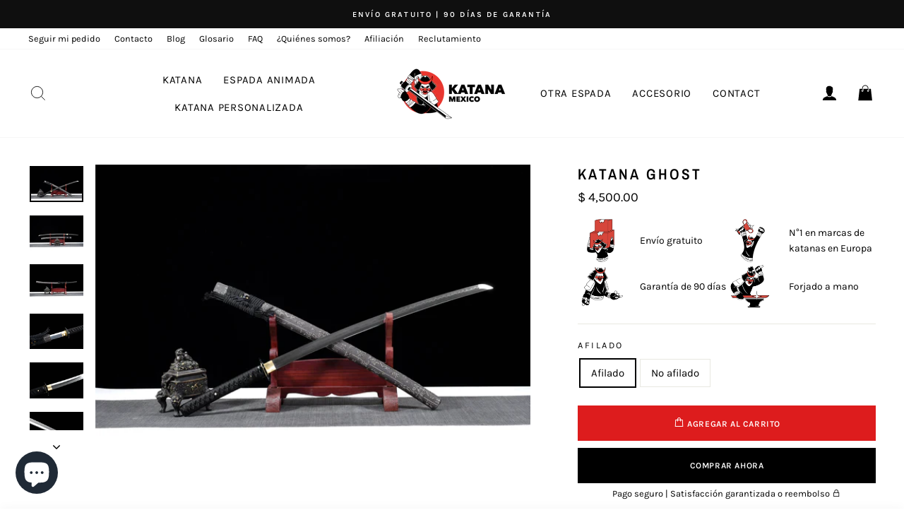

--- FILE ---
content_type: text/html; charset=utf-8
request_url: https://katana-mexico.com/products/katana-ghost
body_size: 47188
content:
<!doctype html>
<html class="no-js" lang="es" dir="ltr">
<head>
  <meta charset="utf-8">
  <meta http-equiv="X-UA-Compatible" content="IE=edge,chrome=1">
  <meta name="viewport" content="width=device-width,initial-scale=1">
  <meta name="theme-color" content="#db1d1d">
  <link rel="canonical" href="https://katana-mexico.com/products/katana-ghost">
  <link rel="preconnect" href="https://cdn.shopify.com">
  <link rel="preconnect" href="https://fonts.shopifycdn.com">
  <link rel="dns-prefetch" href="https://productreviews.shopifycdn.com">
  <link rel="dns-prefetch" href="https://ajax.googleapis.com">
  <link rel="dns-prefetch" href="https://maps.googleapis.com">
  <link rel="dns-prefetch" href="https://maps.gstatic.com"><link rel="shortcut icon" href="//katana-mexico.com/cdn/shop/files/favicon_f8cce255-58bb-45cc-9eda-735bd63a13b4_32x32.png?v=1713888839" type="image/png" />







<meta property="og:site_name" content="Katana Mexico">
  <meta property="og:url" content="https://katana-mexico.com/products/katana-ghost">
  <meta property="og:title" content="Katana ghost">
  <meta property="og:type" content="product">
  <meta property="og:description" content="Descubre el Katana Servidor Fantasma, una obra de arte forjada a mano con una hoja afilada de acero de alta calidad y un diseño impresionante. Ideal para coleccionistas y aficionados a las artes marciales. ESPECIFICACIONES Color de la hoja Gris Material Acero al manganeso Guarda (Tsuba) Ferro finamente esculpido Vaina "><meta property="og:image" content="http://katana-mexico.com/cdn/shop/products/sword_4afc3b57-a0fc-43b2-9e59-919e91fa9749.webp?v=1706695667">
    <meta property="og:image:secure_url" content="https://katana-mexico.com/cdn/shop/products/sword_4afc3b57-a0fc-43b2-9e59-919e91fa9749.webp?v=1706695667">
    <meta property="og:image:width" content="590">
    <meta property="og:image:height" content="393"><meta name="twitter:site" content="@">
  <meta name="twitter:card" content="summary_large_image">
  <meta name="twitter:title" content="Katana ghost">
  <meta name="twitter:description" content="Descubre el Katana Servidor Fantasma, una obra de arte forjada a mano con una hoja afilada de acero de alta calidad y un diseño impresionante. Ideal para coleccionistas y aficionados a las artes marciales. ESPECIFICACIONES Color de la hoja Gris Material Acero al manganeso Guarda (Tsuba) Ferro finamente esculpido Vaina ">
<style data-shopify>@font-face {
  font-family: "Archivo Narrow";
  font-weight: 600;
  font-style: normal;
  font-display: swap;
  src: url("//katana-mexico.com/cdn/fonts/archivo_narrow/archivonarrow_n6.39db873f9e4e9c8ab7083354b267ce7500b7ee9e.woff2") format("woff2"),
       url("//katana-mexico.com/cdn/fonts/archivo_narrow/archivonarrow_n6.997d285d710a777a602467368cc2fbd11a20033e.woff") format("woff");
}

  @font-face {
  font-family: Karla;
  font-weight: 400;
  font-style: normal;
  font-display: swap;
  src: url("//katana-mexico.com/cdn/fonts/karla/karla_n4.40497e07df527e6a50e58fb17ef1950c72f3e32c.woff2") format("woff2"),
       url("//katana-mexico.com/cdn/fonts/karla/karla_n4.e9f6f9de321061073c6bfe03c28976ba8ce6ee18.woff") format("woff");
}


  @font-face {
  font-family: Karla;
  font-weight: 600;
  font-style: normal;
  font-display: swap;
  src: url("//katana-mexico.com/cdn/fonts/karla/karla_n6.11d2ca9baa9358585c001bdea96cf4efec1c541a.woff2") format("woff2"),
       url("//katana-mexico.com/cdn/fonts/karla/karla_n6.f61bdbc760ad3ce235abbf92fc104026b8312806.woff") format("woff");
}

  @font-face {
  font-family: Karla;
  font-weight: 400;
  font-style: italic;
  font-display: swap;
  src: url("//katana-mexico.com/cdn/fonts/karla/karla_i4.2086039c16bcc3a78a72a2f7b471e3c4a7f873a6.woff2") format("woff2"),
       url("//katana-mexico.com/cdn/fonts/karla/karla_i4.7b9f59841a5960c16fa2a897a0716c8ebb183221.woff") format("woff");
}

  @font-face {
  font-family: Karla;
  font-weight: 600;
  font-style: italic;
  font-display: swap;
  src: url("//katana-mexico.com/cdn/fonts/karla/karla_i6.a7635423ab3dadf279bd83cab7821e04a762f0d7.woff2") format("woff2"),
       url("//katana-mexico.com/cdn/fonts/karla/karla_i6.93523748a53c3e2305eb638d2279e8634a22c25f.woff") format("woff");
}

</style><link href="//katana-mexico.com/cdn/shop/t/4/assets/theme.css?v=93330933796955414851715076458" rel="stylesheet" type="text/css" media="all" async>
  
  
  
<style data-shopify>:root {
    --typeHeaderPrimary: "Archivo Narrow";
    --typeHeaderFallback: sans-serif;
    --typeHeaderSize: 25px;
    --typeHeaderWeight: 600;
    --typeHeaderLineHeight: 1.3;
    --typeHeaderSpacing: 0.15em;

    --typeBasePrimary:Karla;
    --typeBaseFallback:sans-serif;
    --typeBaseSize: 15px;
    --typeBaseWeight: 400;
    --typeBaseSpacing: 0.0em;
    --typeBaseLineHeight: 1.6;

    --typeCollectionTitle: 15px;

    --iconWeight: 2px;
    --iconLinecaps: miter;

    
      --buttonRadius: 0px;
    

    --colorGridOverlayOpacity: 0.2;
  }

  .placeholder-content {
    background-image: linear-gradient(100deg, #ffffff 40%, #f7f7f7 63%, #ffffff 79%);
  }</style>
  <script type="application/ld+json">
  {
    "@context": "http://schema.org",
    "@type": "Product",
    "offers": [{
          "@type": "Offer",
          "name": "Afilado",
          "availability":"https://schema.org/InStock",
          "price": 4500.0,
          "priceCurrency": "MXN",
          "priceValidUntil": "2026-01-31","sku": "L1067-65","url": "/products/katana-ghost?variant=42634790437044"
        },
{
          "@type": "Offer",
          "name": "No afilado",
          "availability":"https://schema.org/InStock",
          "price": 4500.0,
          "priceCurrency": "MXN",
          "priceValidUntil": "2026-01-31","sku": "L1067-65","url": "/products/katana-ghost?variant=42920164458676"
        }
],
    "brand": {
      "name": "Katana Mexico"
    },
    "name": "Katana ghost","aggregateRating": {
	  "@type": "AggregateRating",
	  "ratingValue": "5.0",
	  "reviewCount": "3"
	},"description": "Descubre el Katana Servidor Fantasma, una obra de arte forjada a mano con una hoja afilada de acero de alta calidad y un diseño impresionante. Ideal para coleccionistas y aficionados a las artes marciales.\nESPECIFICACIONES\n\n\n\n\nColor de la hoja\n\nGris\n\n\n\nMaterial\n\nAcero al manganeso\n\n\n\nGuarda (Tsuba)\n\n\nFerro finamente esculpido\n\n\n\nVaina (Saya)\n\nMadera maciza\n\n\n\nMango (Tsuka)\n\n\nMadera maciza\nCuerda enrollada\n\n\n\n\n\n\nDIMENSIONES\n\n\n\n\nLongitud con vaina\n\n102 cm\n\n\n\nLongitud de la hoja\n\n72 cm\n\n\n\nEspesor de la hoja\n0.75 cm\n\n\nLongitud del mango\n26.5 cm\n\n\nAncho de la hoja\n3.2 cm\n\n\n\n",
    "category": "",
    "url": "/products/katana-ghost",
    "sku": "L1067-65",
    "image": {
      "@type": "ImageObject",
      "url": "https://katana-mexico.com/cdn/shop/products/sword_4afc3b57-a0fc-43b2-9e59-919e91fa9749_1024x.webp?v=1706695667",
      "image": "https://katana-mexico.com/cdn/shop/products/sword_4afc3b57-a0fc-43b2-9e59-919e91fa9749_1024x.webp?v=1706695667",
      "name": "sword",
      "width": "1024",
      "height": "1024"
    }
  }
  </script>



  <script type="application/ld+json">
  {
    "@context": "http://schema.org",
    "@type": "BreadcrumbList",
  "itemListElement": [{
      "@type": "ListItem",
      "position": 1,
      "name": "Inicio",
      "item": "https://katana-mexico.com"
    },{
          "@type": "ListItem",
          "position": 2,
          "name": "Katana ghost",
          "item": "https://katana-mexico.com/products/katana-ghost"
        }]
  }
  </script>
<link rel="preload" href="https://maxst.icons8.com/vue-static/landings/line-awesome/line-awesome/1.3.0/css/line-awesome.min.css" as="style" onload="this.onload=null;this.rel='stylesheet'">
  <noscript><link rel="stylesheet" href="https://maxst.icons8.com/vue-static/landings/line-awesome/line-awesome/1.3.0/css/line-awesome.min.css" async defer></noscript>
  
  
  <script src="https://cdn.jsdelivr.net/gh/cferdinandi/smooth-scroll@15/dist/smooth-scroll.polyfills.min.js"></script>
  <script>
    var scroll = new SmoothScroll('a[href*="#"]', {
        speed: 150
    });
  </script>
  
  
  
    
  <script>
    document.documentElement.className = document.documentElement.className.replace('no-js', 'js');

    window.theme = window.theme || {};
    theme.routes = {
      home: "/",
      cart: "/cart.js",
      cartAdd: "/cart/add.js",
      cartChange: "/cart/change.js"
    };
    theme.strings = {
      soldOut: "",
      unavailable: "",
      stockLabel: "",
      willNotShipUntil: "",
      willBeInStockAfter: "",
      waitingForStock: "",
      savePrice: "Guardar [saved_amount]",
      cartEmpty: "Tu carrito está actualmente vacío.",
      cartTermsConfirmation: "Debes aceptar los términos y condiciones de venta para finalizar la compra"
    };
    theme.settings = {
      dynamicVariantsEnable: true,
      cartType: "drawer",
      isCustomerTemplate: false,
      moneyFormat: "$ {{amount}}",
      saveType: "dollar",
      recentlyViewedEnabled: false,
      predictiveSearch: true,
      predictiveSearchType: "product,article,page,collection",
      inventoryThreshold: 10,
      quickView: false,
      themeName: 'Limitless',
      themeVersion: "4.0.2"
    };
    theme.misc = {
      fsTextOne: "You're",
      fsTextTwo: "away from free shipping",
      fsTextSuccess: "Congratulations, you've unlocked free shipping!",
      aimedPrice: 90
    };
  </script>

  <script>window.performance && window.performance.mark && window.performance.mark('shopify.content_for_header.start');</script><meta name="google-site-verification" content="1VTni_S9jv3xSu3h997K_R_xczhiSDnB_doYx77-noE">
<meta name="facebook-domain-verification" content="lzr6uvkkk6hpv2vuqyrntp7m3mlnc0">
<meta id="shopify-digital-wallet" name="shopify-digital-wallet" content="/63584108724/digital_wallets/dialog">
<meta name="shopify-checkout-api-token" content="b428bda2be736c1f55586cd739bf93dd">
<meta id="in-context-paypal-metadata" data-shop-id="63584108724" data-venmo-supported="false" data-environment="production" data-locale="es_ES" data-paypal-v4="true" data-currency="MXN">
<link rel="alternate" hreflang="x-default" href="https://katana-mexico.com/products/katana-ghost">
<link rel="alternate" hreflang="es" href="https://katana-mexico.com/products/katana-ghost">
<link rel="alternate" hreflang="es-AT" href="https://katana-mexico.com/es-es/products/katana-ghost">
<link rel="alternate" hreflang="es-BE" href="https://katana-mexico.com/es-es/products/katana-ghost">
<link rel="alternate" hreflang="es-CH" href="https://katana-mexico.com/es-es/products/katana-ghost">
<link rel="alternate" hreflang="es-CZ" href="https://katana-mexico.com/es-es/products/katana-ghost">
<link rel="alternate" hreflang="es-DE" href="https://katana-mexico.com/es-es/products/katana-ghost">
<link rel="alternate" hreflang="es-DK" href="https://katana-mexico.com/es-es/products/katana-ghost">
<link rel="alternate" hreflang="es-ES" href="https://katana-mexico.com/es-es/products/katana-ghost">
<link rel="alternate" hreflang="es-FI" href="https://katana-mexico.com/es-es/products/katana-ghost">
<link rel="alternate" hreflang="es-FR" href="https://katana-mexico.com/es-es/products/katana-ghost">
<link rel="alternate" hreflang="es-GB" href="https://katana-mexico.com/es-es/products/katana-ghost">
<link rel="alternate" hreflang="es-IE" href="https://katana-mexico.com/es-es/products/katana-ghost">
<link rel="alternate" hreflang="es-IT" href="https://katana-mexico.com/es-es/products/katana-ghost">
<link rel="alternate" hreflang="es-NL" href="https://katana-mexico.com/es-es/products/katana-ghost">
<link rel="alternate" hreflang="es-NO" href="https://katana-mexico.com/es-es/products/katana-ghost">
<link rel="alternate" hreflang="es-PL" href="https://katana-mexico.com/es-es/products/katana-ghost">
<link rel="alternate" hreflang="es-PT" href="https://katana-mexico.com/es-es/products/katana-ghost">
<link rel="alternate" hreflang="es-SE" href="https://katana-mexico.com/es-es/products/katana-ghost">
<link rel="alternate" hreflang="es-AL" href="https://katana-mexico.com/es-es/products/katana-ghost">
<link rel="alternate" hreflang="es-AD" href="https://katana-mexico.com/es-es/products/katana-ghost">
<link rel="alternate" hreflang="es-BY" href="https://katana-mexico.com/es-es/products/katana-ghost">
<link rel="alternate" hreflang="es-BA" href="https://katana-mexico.com/es-es/products/katana-ghost">
<link rel="alternate" hreflang="es-BG" href="https://katana-mexico.com/es-es/products/katana-ghost">
<link rel="alternate" hreflang="es-VA" href="https://katana-mexico.com/es-es/products/katana-ghost">
<link rel="alternate" hreflang="es-HR" href="https://katana-mexico.com/es-es/products/katana-ghost">
<link rel="alternate" hreflang="es-EE" href="https://katana-mexico.com/es-es/products/katana-ghost">
<link rel="alternate" hreflang="es-GI" href="https://katana-mexico.com/es-es/products/katana-ghost">
<link rel="alternate" hreflang="es-GR" href="https://katana-mexico.com/es-es/products/katana-ghost">
<link rel="alternate" hreflang="es-GG" href="https://katana-mexico.com/es-es/products/katana-ghost">
<link rel="alternate" hreflang="es-HU" href="https://katana-mexico.com/es-es/products/katana-ghost">
<link rel="alternate" hreflang="es-IM" href="https://katana-mexico.com/es-es/products/katana-ghost">
<link rel="alternate" hreflang="es-AX" href="https://katana-mexico.com/es-es/products/katana-ghost">
<link rel="alternate" hreflang="es-FO" href="https://katana-mexico.com/es-es/products/katana-ghost">
<link rel="alternate" hreflang="es-IS" href="https://katana-mexico.com/es-es/products/katana-ghost">
<link rel="alternate" hreflang="es-JE" href="https://katana-mexico.com/es-es/products/katana-ghost">
<link rel="alternate" hreflang="es-XK" href="https://katana-mexico.com/es-es/products/katana-ghost">
<link rel="alternate" hreflang="es-LV" href="https://katana-mexico.com/es-es/products/katana-ghost">
<link rel="alternate" hreflang="es-LI" href="https://katana-mexico.com/es-es/products/katana-ghost">
<link rel="alternate" hreflang="es-LT" href="https://katana-mexico.com/es-es/products/katana-ghost">
<link rel="alternate" hreflang="es-LU" href="https://katana-mexico.com/es-es/products/katana-ghost">
<link rel="alternate" hreflang="es-MK" href="https://katana-mexico.com/es-es/products/katana-ghost">
<link rel="alternate" hreflang="es-MT" href="https://katana-mexico.com/es-es/products/katana-ghost">
<link rel="alternate" hreflang="es-MD" href="https://katana-mexico.com/es-es/products/katana-ghost">
<link rel="alternate" hreflang="es-MC" href="https://katana-mexico.com/es-es/products/katana-ghost">
<link rel="alternate" hreflang="es-ME" href="https://katana-mexico.com/es-es/products/katana-ghost">
<link rel="alternate" hreflang="es-RO" href="https://katana-mexico.com/es-es/products/katana-ghost">
<link rel="alternate" hreflang="es-RU" href="https://katana-mexico.com/es-es/products/katana-ghost">
<link rel="alternate" hreflang="es-SM" href="https://katana-mexico.com/es-es/products/katana-ghost">
<link rel="alternate" hreflang="es-RS" href="https://katana-mexico.com/es-es/products/katana-ghost">
<link rel="alternate" hreflang="es-SK" href="https://katana-mexico.com/es-es/products/katana-ghost">
<link rel="alternate" hreflang="es-SI" href="https://katana-mexico.com/es-es/products/katana-ghost">
<link rel="alternate" hreflang="es-SJ" href="https://katana-mexico.com/es-es/products/katana-ghost">
<link rel="alternate" hreflang="es-UA" href="https://katana-mexico.com/es-es/products/katana-ghost">
<link rel="alternate" type="application/json+oembed" href="https://katana-mexico.com/products/katana-ghost.oembed">
<script async="async" src="/checkouts/internal/preloads.js?locale=es-MX"></script>
<script id="apple-pay-shop-capabilities" type="application/json">{"shopId":63584108724,"countryCode":"FR","currencyCode":"MXN","merchantCapabilities":["supports3DS"],"merchantId":"gid:\/\/shopify\/Shop\/63584108724","merchantName":"Katana Mexico","requiredBillingContactFields":["postalAddress","email"],"requiredShippingContactFields":["postalAddress","email"],"shippingType":"shipping","supportedNetworks":["visa","masterCard","amex","maestro"],"total":{"type":"pending","label":"Katana Mexico","amount":"1.00"},"shopifyPaymentsEnabled":true,"supportsSubscriptions":true}</script>
<script id="shopify-features" type="application/json">{"accessToken":"b428bda2be736c1f55586cd739bf93dd","betas":["rich-media-storefront-analytics"],"domain":"katana-mexico.com","predictiveSearch":true,"shopId":63584108724,"locale":"es"}</script>
<script>var Shopify = Shopify || {};
Shopify.shop = "12ace3-2.myshopify.com";
Shopify.locale = "es";
Shopify.currency = {"active":"MXN","rate":"1.0"};
Shopify.country = "MX";
Shopify.theme = {"name":"Copy of Theme export  minikatanafr-com-main-lim...","id":135722762420,"schema_name":"Limitless","schema_version":"1.0","theme_store_id":null,"role":"main"};
Shopify.theme.handle = "null";
Shopify.theme.style = {"id":null,"handle":null};
Shopify.cdnHost = "katana-mexico.com/cdn";
Shopify.routes = Shopify.routes || {};
Shopify.routes.root = "/";</script>
<script type="module">!function(o){(o.Shopify=o.Shopify||{}).modules=!0}(window);</script>
<script>!function(o){function n(){var o=[];function n(){o.push(Array.prototype.slice.apply(arguments))}return n.q=o,n}var t=o.Shopify=o.Shopify||{};t.loadFeatures=n(),t.autoloadFeatures=n()}(window);</script>
<script id="shop-js-analytics" type="application/json">{"pageType":"product"}</script>
<script defer="defer" async type="module" src="//katana-mexico.com/cdn/shopifycloud/shop-js/modules/v2/client.init-shop-cart-sync_-aut3ZVe.es.esm.js"></script>
<script defer="defer" async type="module" src="//katana-mexico.com/cdn/shopifycloud/shop-js/modules/v2/chunk.common_jR-HGkUL.esm.js"></script>
<script type="module">
  await import("//katana-mexico.com/cdn/shopifycloud/shop-js/modules/v2/client.init-shop-cart-sync_-aut3ZVe.es.esm.js");
await import("//katana-mexico.com/cdn/shopifycloud/shop-js/modules/v2/chunk.common_jR-HGkUL.esm.js");

  window.Shopify.SignInWithShop?.initShopCartSync?.({"fedCMEnabled":true,"windoidEnabled":true});

</script>
<script>(function() {
  var isLoaded = false;
  function asyncLoad() {
    if (isLoaded) return;
    isLoaded = true;
    var urls = ["https:\/\/cdnv2.mycustomizer.com\/s-scripts\/front.js.gz?shop=12ace3-2.myshopify.com","https:\/\/loox.io\/widget\/xR2EDosfqU\/loox.1717668739242.js?shop=12ace3-2.myshopify.com","\/\/cdn.shopify.com\/proxy\/16b0d336d7ada944cd7c6398940133ab1e3a3adff6ad62298787a9101a575b22\/api.goaffpro.com\/loader.js?shop=12ace3-2.myshopify.com\u0026sp-cache-control=cHVibGljLCBtYXgtYWdlPTkwMA"];
    for (var i = 0; i < urls.length; i++) {
      var s = document.createElement('script');
      s.type = 'text/javascript';
      s.async = true;
      s.src = urls[i];
      var x = document.getElementsByTagName('script')[0];
      x.parentNode.insertBefore(s, x);
    }
  };
  if(window.attachEvent) {
    window.attachEvent('onload', asyncLoad);
  } else {
    window.addEventListener('load', asyncLoad, false);
  }
})();</script>
<script id="__st">var __st={"a":63584108724,"offset":3600,"reqid":"5ab50773-fd8b-44b0-ae2e-88eee9bf0a18-1768973613","pageurl":"katana-mexico.com\/products\/katana-ghost","u":"4ff85b1e122c","p":"product","rtyp":"product","rid":7507017892020};</script>
<script>window.ShopifyPaypalV4VisibilityTracking = true;</script>
<script id="captcha-bootstrap">!function(){'use strict';const t='contact',e='account',n='new_comment',o=[[t,t],['blogs',n],['comments',n],[t,'customer']],c=[[e,'customer_login'],[e,'guest_login'],[e,'recover_customer_password'],[e,'create_customer']],r=t=>t.map((([t,e])=>`form[action*='/${t}']:not([data-nocaptcha='true']) input[name='form_type'][value='${e}']`)).join(','),a=t=>()=>t?[...document.querySelectorAll(t)].map((t=>t.form)):[];function s(){const t=[...o],e=r(t);return a(e)}const i='password',u='form_key',d=['recaptcha-v3-token','g-recaptcha-response','h-captcha-response',i],f=()=>{try{return window.sessionStorage}catch{return}},m='__shopify_v',_=t=>t.elements[u];function p(t,e,n=!1){try{const o=window.sessionStorage,c=JSON.parse(o.getItem(e)),{data:r}=function(t){const{data:e,action:n}=t;return t[m]||n?{data:e,action:n}:{data:t,action:n}}(c);for(const[e,n]of Object.entries(r))t.elements[e]&&(t.elements[e].value=n);n&&o.removeItem(e)}catch(o){console.error('form repopulation failed',{error:o})}}const l='form_type',E='cptcha';function T(t){t.dataset[E]=!0}const w=window,h=w.document,L='Shopify',v='ce_forms',y='captcha';let A=!1;((t,e)=>{const n=(g='f06e6c50-85a8-45c8-87d0-21a2b65856fe',I='https://cdn.shopify.com/shopifycloud/storefront-forms-hcaptcha/ce_storefront_forms_captcha_hcaptcha.v1.5.2.iife.js',D={infoText:'Protegido por hCaptcha',privacyText:'Privacidad',termsText:'Términos'},(t,e,n)=>{const o=w[L][v],c=o.bindForm;if(c)return c(t,g,e,D).then(n);var r;o.q.push([[t,g,e,D],n]),r=I,A||(h.body.append(Object.assign(h.createElement('script'),{id:'captcha-provider',async:!0,src:r})),A=!0)});var g,I,D;w[L]=w[L]||{},w[L][v]=w[L][v]||{},w[L][v].q=[],w[L][y]=w[L][y]||{},w[L][y].protect=function(t,e){n(t,void 0,e),T(t)},Object.freeze(w[L][y]),function(t,e,n,w,h,L){const[v,y,A,g]=function(t,e,n){const i=e?o:[],u=t?c:[],d=[...i,...u],f=r(d),m=r(i),_=r(d.filter((([t,e])=>n.includes(e))));return[a(f),a(m),a(_),s()]}(w,h,L),I=t=>{const e=t.target;return e instanceof HTMLFormElement?e:e&&e.form},D=t=>v().includes(t);t.addEventListener('submit',(t=>{const e=I(t);if(!e)return;const n=D(e)&&!e.dataset.hcaptchaBound&&!e.dataset.recaptchaBound,o=_(e),c=g().includes(e)&&(!o||!o.value);(n||c)&&t.preventDefault(),c&&!n&&(function(t){try{if(!f())return;!function(t){const e=f();if(!e)return;const n=_(t);if(!n)return;const o=n.value;o&&e.removeItem(o)}(t);const e=Array.from(Array(32),(()=>Math.random().toString(36)[2])).join('');!function(t,e){_(t)||t.append(Object.assign(document.createElement('input'),{type:'hidden',name:u})),t.elements[u].value=e}(t,e),function(t,e){const n=f();if(!n)return;const o=[...t.querySelectorAll(`input[type='${i}']`)].map((({name:t})=>t)),c=[...d,...o],r={};for(const[a,s]of new FormData(t).entries())c.includes(a)||(r[a]=s);n.setItem(e,JSON.stringify({[m]:1,action:t.action,data:r}))}(t,e)}catch(e){console.error('failed to persist form',e)}}(e),e.submit())}));const S=(t,e)=>{t&&!t.dataset[E]&&(n(t,e.some((e=>e===t))),T(t))};for(const o of['focusin','change'])t.addEventListener(o,(t=>{const e=I(t);D(e)&&S(e,y())}));const B=e.get('form_key'),M=e.get(l),P=B&&M;t.addEventListener('DOMContentLoaded',(()=>{const t=y();if(P)for(const e of t)e.elements[l].value===M&&p(e,B);[...new Set([...A(),...v().filter((t=>'true'===t.dataset.shopifyCaptcha))])].forEach((e=>S(e,t)))}))}(h,new URLSearchParams(w.location.search),n,t,e,['guest_login'])})(!0,!0)}();</script>
<script integrity="sha256-4kQ18oKyAcykRKYeNunJcIwy7WH5gtpwJnB7kiuLZ1E=" data-source-attribution="shopify.loadfeatures" defer="defer" src="//katana-mexico.com/cdn/shopifycloud/storefront/assets/storefront/load_feature-a0a9edcb.js" crossorigin="anonymous"></script>
<script data-source-attribution="shopify.dynamic_checkout.dynamic.init">var Shopify=Shopify||{};Shopify.PaymentButton=Shopify.PaymentButton||{isStorefrontPortableWallets:!0,init:function(){window.Shopify.PaymentButton.init=function(){};var t=document.createElement("script");t.src="https://katana-mexico.com/cdn/shopifycloud/portable-wallets/latest/portable-wallets.es.js",t.type="module",document.head.appendChild(t)}};
</script>
<script data-source-attribution="shopify.dynamic_checkout.buyer_consent">
  function portableWalletsHideBuyerConsent(e){var t=document.getElementById("shopify-buyer-consent"),n=document.getElementById("shopify-subscription-policy-button");t&&n&&(t.classList.add("hidden"),t.setAttribute("aria-hidden","true"),n.removeEventListener("click",e))}function portableWalletsShowBuyerConsent(e){var t=document.getElementById("shopify-buyer-consent"),n=document.getElementById("shopify-subscription-policy-button");t&&n&&(t.classList.remove("hidden"),t.removeAttribute("aria-hidden"),n.addEventListener("click",e))}window.Shopify?.PaymentButton&&(window.Shopify.PaymentButton.hideBuyerConsent=portableWalletsHideBuyerConsent,window.Shopify.PaymentButton.showBuyerConsent=portableWalletsShowBuyerConsent);
</script>
<script>
  function portableWalletsCleanup(e){e&&e.src&&console.error("Failed to load portable wallets script "+e.src);var t=document.querySelectorAll("shopify-accelerated-checkout .shopify-payment-button__skeleton, shopify-accelerated-checkout-cart .wallet-cart-button__skeleton"),e=document.getElementById("shopify-buyer-consent");for(let e=0;e<t.length;e++)t[e].remove();e&&e.remove()}function portableWalletsNotLoadedAsModule(e){e instanceof ErrorEvent&&"string"==typeof e.message&&e.message.includes("import.meta")&&"string"==typeof e.filename&&e.filename.includes("portable-wallets")&&(window.removeEventListener("error",portableWalletsNotLoadedAsModule),window.Shopify.PaymentButton.failedToLoad=e,"loading"===document.readyState?document.addEventListener("DOMContentLoaded",window.Shopify.PaymentButton.init):window.Shopify.PaymentButton.init())}window.addEventListener("error",portableWalletsNotLoadedAsModule);
</script>

<script type="module" src="https://katana-mexico.com/cdn/shopifycloud/portable-wallets/latest/portable-wallets.es.js" onError="portableWalletsCleanup(this)" crossorigin="anonymous"></script>
<script nomodule>
  document.addEventListener("DOMContentLoaded", portableWalletsCleanup);
</script>

<link id="shopify-accelerated-checkout-styles" rel="stylesheet" media="screen" href="https://katana-mexico.com/cdn/shopifycloud/portable-wallets/latest/accelerated-checkout-backwards-compat.css" crossorigin="anonymous">
<style id="shopify-accelerated-checkout-cart">
        #shopify-buyer-consent {
  margin-top: 1em;
  display: inline-block;
  width: 100%;
}

#shopify-buyer-consent.hidden {
  display: none;
}

#shopify-subscription-policy-button {
  background: none;
  border: none;
  padding: 0;
  text-decoration: underline;
  font-size: inherit;
  cursor: pointer;
}

#shopify-subscription-policy-button::before {
  box-shadow: none;
}

      </style>

<script>window.performance && window.performance.mark && window.performance.mark('shopify.content_for_header.end');</script>

  <script src="//katana-mexico.com/cdn/shop/t/4/assets/vendor-scripts-v8.js" defer="defer"></script><link rel="preload" as="style" href="//katana-mexico.com/cdn/shop/t/4/assets/currency-flags.css" onload="this.onload=null;this.rel='stylesheet'">
    <link rel="stylesheet" href="//katana-mexico.com/cdn/shop/t/4/assets/currency-flags.css"><script src="//katana-mexico.com/cdn/shop/t/4/assets/theme.js?v=34348893529313972281715076260" defer="defer"></script><script>var loox_global_hash = '1768691788517';</script><style>.loox-reviews-default { max-width: 1200px; margin: 0 auto; }.loox-rating .loox-icon { color:#EBBF20; }
:root { --lxs-rating-icon-color: #EBBF20; }</style>

<script>
    
    
    
    
    var gsf_conversion_data = {page_type : 'product', event : 'view_item', data : {product_data : [{variant_id : 42634790437044, product_id : 7507017892020, name : "Katana ghost", price : "4500.00", currency : "MXN", sku : "L1067-65", brand : "Katana Mexico", variant : "Afilado", category : "", quantity : "992" }], total_price : "4500.00", shop_currency : "MXN"}};
    
</script>
<meta name="google-site-verification" content="1VTni_S9jv3xSu3h997K_R_xczhiSDnB_doYx77-noE" />


        <!-- SlideRule Script Start -->
        <script name="sliderule-tracking" data-ot-ignore>
(function(){
	slideruleData = {
    "version":"v0.0.1",
    "referralExclusion":"/(paypal|visa|MasterCard|clicksafe|arcot\.com|geschuetzteinkaufen|checkout\.shopify\.com|checkout\.rechargeapps\.com|portal\.afterpay\.com|payfort)/",
    "googleSignals":true,
    "anonymizeIp":true,
    "productClicks":true,
    "persistentUserId":true,
    "hideBranding":false,
    "ecommerce":{"currencyCode":"MXN",
    "impressions":[]},
    "pageType":"product",
	"destinations":{"google_analytics_4":{"measurementIds":["G-4CTEQFFH6B"]}},
    "cookieUpdate":true
	}

	
		slideruleData.themeMode = "live"
	

	


	
	})();
</script>
<script async type="text/javascript" src=https://files.slideruletools.com/eluredils-g.js></script>
        <!-- SlideRule Script End -->
        <!-- BEGIN app block: shopify://apps/klaviyo-email-marketing-sms/blocks/klaviyo-onsite-embed/2632fe16-c075-4321-a88b-50b567f42507 -->












  <script async src="https://static.klaviyo.com/onsite/js/UmQhmi/klaviyo.js?company_id=UmQhmi"></script>
  <script>!function(){if(!window.klaviyo){window._klOnsite=window._klOnsite||[];try{window.klaviyo=new Proxy({},{get:function(n,i){return"push"===i?function(){var n;(n=window._klOnsite).push.apply(n,arguments)}:function(){for(var n=arguments.length,o=new Array(n),w=0;w<n;w++)o[w]=arguments[w];var t="function"==typeof o[o.length-1]?o.pop():void 0,e=new Promise((function(n){window._klOnsite.push([i].concat(o,[function(i){t&&t(i),n(i)}]))}));return e}}})}catch(n){window.klaviyo=window.klaviyo||[],window.klaviyo.push=function(){var n;(n=window._klOnsite).push.apply(n,arguments)}}}}();</script>

  
    <script id="viewed_product">
      if (item == null) {
        var _learnq = _learnq || [];

        var MetafieldReviews = null
        var MetafieldYotpoRating = null
        var MetafieldYotpoCount = null
        var MetafieldLooxRating = null
        var MetafieldLooxCount = null
        var okendoProduct = null
        var okendoProductReviewCount = null
        var okendoProductReviewAverageValue = null
        try {
          // The following fields are used for Customer Hub recently viewed in order to add reviews.
          // This information is not part of __kla_viewed. Instead, it is part of __kla_viewed_reviewed_items
          MetafieldReviews = {};
          MetafieldYotpoRating = null
          MetafieldYotpoCount = null
          MetafieldLooxRating = "5.0"
          MetafieldLooxCount = 3

          okendoProduct = null
          // If the okendo metafield is not legacy, it will error, which then requires the new json formatted data
          if (okendoProduct && 'error' in okendoProduct) {
            okendoProduct = null
          }
          okendoProductReviewCount = okendoProduct ? okendoProduct.reviewCount : null
          okendoProductReviewAverageValue = okendoProduct ? okendoProduct.reviewAverageValue : null
        } catch (error) {
          console.error('Error in Klaviyo onsite reviews tracking:', error);
        }

        var item = {
          Name: "Katana ghost",
          ProductID: 7507017892020,
          Categories: ["katanas japonesas"],
          ImageURL: "https://katana-mexico.com/cdn/shop/products/sword_4afc3b57-a0fc-43b2-9e59-919e91fa9749_grande.webp?v=1706695667",
          URL: "https://katana-mexico.com/products/katana-ghost",
          Brand: "Katana Mexico",
          Price: "$ 4,500.00",
          Value: "4,500.00",
          CompareAtPrice: "$ 0.00"
        };
        _learnq.push(['track', 'Viewed Product', item]);
        _learnq.push(['trackViewedItem', {
          Title: item.Name,
          ItemId: item.ProductID,
          Categories: item.Categories,
          ImageUrl: item.ImageURL,
          Url: item.URL,
          Metadata: {
            Brand: item.Brand,
            Price: item.Price,
            Value: item.Value,
            CompareAtPrice: item.CompareAtPrice
          },
          metafields:{
            reviews: MetafieldReviews,
            yotpo:{
              rating: MetafieldYotpoRating,
              count: MetafieldYotpoCount,
            },
            loox:{
              rating: MetafieldLooxRating,
              count: MetafieldLooxCount,
            },
            okendo: {
              rating: okendoProductReviewAverageValue,
              count: okendoProductReviewCount,
            }
          }
        }]);
      }
    </script>
  




  <script>
    window.klaviyoReviewsProductDesignMode = false
  </script>







<!-- END app block --><!-- BEGIN app block: shopify://apps/simprosys-google-shopping-feed/blocks/core_settings_block/1f0b859e-9fa6-4007-97e8-4513aff5ff3b --><!-- BEGIN: GSF App Core Tags & Scripts by Simprosys Google Shopping Feed -->









<!-- END: GSF App Core Tags & Scripts by Simprosys Google Shopping Feed -->
<!-- END app block --><script src="https://cdn.shopify.com/extensions/e8878072-2f6b-4e89-8082-94b04320908d/inbox-1254/assets/inbox-chat-loader.js" type="text/javascript" defer="defer"></script>
<link href="https://monorail-edge.shopifysvc.com" rel="dns-prefetch">
<script>(function(){if ("sendBeacon" in navigator && "performance" in window) {try {var session_token_from_headers = performance.getEntriesByType('navigation')[0].serverTiming.find(x => x.name == '_s').description;} catch {var session_token_from_headers = undefined;}var session_cookie_matches = document.cookie.match(/_shopify_s=([^;]*)/);var session_token_from_cookie = session_cookie_matches && session_cookie_matches.length === 2 ? session_cookie_matches[1] : "";var session_token = session_token_from_headers || session_token_from_cookie || "";function handle_abandonment_event(e) {var entries = performance.getEntries().filter(function(entry) {return /monorail-edge.shopifysvc.com/.test(entry.name);});if (!window.abandonment_tracked && entries.length === 0) {window.abandonment_tracked = true;var currentMs = Date.now();var navigation_start = performance.timing.navigationStart;var payload = {shop_id: 63584108724,url: window.location.href,navigation_start,duration: currentMs - navigation_start,session_token,page_type: "product"};window.navigator.sendBeacon("https://monorail-edge.shopifysvc.com/v1/produce", JSON.stringify({schema_id: "online_store_buyer_site_abandonment/1.1",payload: payload,metadata: {event_created_at_ms: currentMs,event_sent_at_ms: currentMs}}));}}window.addEventListener('pagehide', handle_abandonment_event);}}());</script>
<script id="web-pixels-manager-setup">(function e(e,d,r,n,o){if(void 0===o&&(o={}),!Boolean(null===(a=null===(i=window.Shopify)||void 0===i?void 0:i.analytics)||void 0===a?void 0:a.replayQueue)){var i,a;window.Shopify=window.Shopify||{};var t=window.Shopify;t.analytics=t.analytics||{};var s=t.analytics;s.replayQueue=[],s.publish=function(e,d,r){return s.replayQueue.push([e,d,r]),!0};try{self.performance.mark("wpm:start")}catch(e){}var l=function(){var e={modern:/Edge?\/(1{2}[4-9]|1[2-9]\d|[2-9]\d{2}|\d{4,})\.\d+(\.\d+|)|Firefox\/(1{2}[4-9]|1[2-9]\d|[2-9]\d{2}|\d{4,})\.\d+(\.\d+|)|Chrom(ium|e)\/(9{2}|\d{3,})\.\d+(\.\d+|)|(Maci|X1{2}).+ Version\/(15\.\d+|(1[6-9]|[2-9]\d|\d{3,})\.\d+)([,.]\d+|)( \(\w+\)|)( Mobile\/\w+|) Safari\/|Chrome.+OPR\/(9{2}|\d{3,})\.\d+\.\d+|(CPU[ +]OS|iPhone[ +]OS|CPU[ +]iPhone|CPU IPhone OS|CPU iPad OS)[ +]+(15[._]\d+|(1[6-9]|[2-9]\d|\d{3,})[._]\d+)([._]\d+|)|Android:?[ /-](13[3-9]|1[4-9]\d|[2-9]\d{2}|\d{4,})(\.\d+|)(\.\d+|)|Android.+Firefox\/(13[5-9]|1[4-9]\d|[2-9]\d{2}|\d{4,})\.\d+(\.\d+|)|Android.+Chrom(ium|e)\/(13[3-9]|1[4-9]\d|[2-9]\d{2}|\d{4,})\.\d+(\.\d+|)|SamsungBrowser\/([2-9]\d|\d{3,})\.\d+/,legacy:/Edge?\/(1[6-9]|[2-9]\d|\d{3,})\.\d+(\.\d+|)|Firefox\/(5[4-9]|[6-9]\d|\d{3,})\.\d+(\.\d+|)|Chrom(ium|e)\/(5[1-9]|[6-9]\d|\d{3,})\.\d+(\.\d+|)([\d.]+$|.*Safari\/(?![\d.]+ Edge\/[\d.]+$))|(Maci|X1{2}).+ Version\/(10\.\d+|(1[1-9]|[2-9]\d|\d{3,})\.\d+)([,.]\d+|)( \(\w+\)|)( Mobile\/\w+|) Safari\/|Chrome.+OPR\/(3[89]|[4-9]\d|\d{3,})\.\d+\.\d+|(CPU[ +]OS|iPhone[ +]OS|CPU[ +]iPhone|CPU IPhone OS|CPU iPad OS)[ +]+(10[._]\d+|(1[1-9]|[2-9]\d|\d{3,})[._]\d+)([._]\d+|)|Android:?[ /-](13[3-9]|1[4-9]\d|[2-9]\d{2}|\d{4,})(\.\d+|)(\.\d+|)|Mobile Safari.+OPR\/([89]\d|\d{3,})\.\d+\.\d+|Android.+Firefox\/(13[5-9]|1[4-9]\d|[2-9]\d{2}|\d{4,})\.\d+(\.\d+|)|Android.+Chrom(ium|e)\/(13[3-9]|1[4-9]\d|[2-9]\d{2}|\d{4,})\.\d+(\.\d+|)|Android.+(UC? ?Browser|UCWEB|U3)[ /]?(15\.([5-9]|\d{2,})|(1[6-9]|[2-9]\d|\d{3,})\.\d+)\.\d+|SamsungBrowser\/(5\.\d+|([6-9]|\d{2,})\.\d+)|Android.+MQ{2}Browser\/(14(\.(9|\d{2,})|)|(1[5-9]|[2-9]\d|\d{3,})(\.\d+|))(\.\d+|)|K[Aa][Ii]OS\/(3\.\d+|([4-9]|\d{2,})\.\d+)(\.\d+|)/},d=e.modern,r=e.legacy,n=navigator.userAgent;return n.match(d)?"modern":n.match(r)?"legacy":"unknown"}(),u="modern"===l?"modern":"legacy",c=(null!=n?n:{modern:"",legacy:""})[u],f=function(e){return[e.baseUrl,"/wpm","/b",e.hashVersion,"modern"===e.buildTarget?"m":"l",".js"].join("")}({baseUrl:d,hashVersion:r,buildTarget:u}),m=function(e){var d=e.version,r=e.bundleTarget,n=e.surface,o=e.pageUrl,i=e.monorailEndpoint;return{emit:function(e){var a=e.status,t=e.errorMsg,s=(new Date).getTime(),l=JSON.stringify({metadata:{event_sent_at_ms:s},events:[{schema_id:"web_pixels_manager_load/3.1",payload:{version:d,bundle_target:r,page_url:o,status:a,surface:n,error_msg:t},metadata:{event_created_at_ms:s}}]});if(!i)return console&&console.warn&&console.warn("[Web Pixels Manager] No Monorail endpoint provided, skipping logging."),!1;try{return self.navigator.sendBeacon.bind(self.navigator)(i,l)}catch(e){}var u=new XMLHttpRequest;try{return u.open("POST",i,!0),u.setRequestHeader("Content-Type","text/plain"),u.send(l),!0}catch(e){return console&&console.warn&&console.warn("[Web Pixels Manager] Got an unhandled error while logging to Monorail."),!1}}}}({version:r,bundleTarget:l,surface:e.surface,pageUrl:self.location.href,monorailEndpoint:e.monorailEndpoint});try{o.browserTarget=l,function(e){var d=e.src,r=e.async,n=void 0===r||r,o=e.onload,i=e.onerror,a=e.sri,t=e.scriptDataAttributes,s=void 0===t?{}:t,l=document.createElement("script"),u=document.querySelector("head"),c=document.querySelector("body");if(l.async=n,l.src=d,a&&(l.integrity=a,l.crossOrigin="anonymous"),s)for(var f in s)if(Object.prototype.hasOwnProperty.call(s,f))try{l.dataset[f]=s[f]}catch(e){}if(o&&l.addEventListener("load",o),i&&l.addEventListener("error",i),u)u.appendChild(l);else{if(!c)throw new Error("Did not find a head or body element to append the script");c.appendChild(l)}}({src:f,async:!0,onload:function(){if(!function(){var e,d;return Boolean(null===(d=null===(e=window.Shopify)||void 0===e?void 0:e.analytics)||void 0===d?void 0:d.initialized)}()){var d=window.webPixelsManager.init(e)||void 0;if(d){var r=window.Shopify.analytics;r.replayQueue.forEach((function(e){var r=e[0],n=e[1],o=e[2];d.publishCustomEvent(r,n,o)})),r.replayQueue=[],r.publish=d.publishCustomEvent,r.visitor=d.visitor,r.initialized=!0}}},onerror:function(){return m.emit({status:"failed",errorMsg:"".concat(f," has failed to load")})},sri:function(e){var d=/^sha384-[A-Za-z0-9+/=]+$/;return"string"==typeof e&&d.test(e)}(c)?c:"",scriptDataAttributes:o}),m.emit({status:"loading"})}catch(e){m.emit({status:"failed",errorMsg:(null==e?void 0:e.message)||"Unknown error"})}}})({shopId: 63584108724,storefrontBaseUrl: "https://katana-mexico.com",extensionsBaseUrl: "https://extensions.shopifycdn.com/cdn/shopifycloud/web-pixels-manager",monorailEndpoint: "https://monorail-edge.shopifysvc.com/unstable/produce_batch",surface: "storefront-renderer",enabledBetaFlags: ["2dca8a86"],webPixelsConfigList: [{"id":"712835252","configuration":"{\"account_ID\":\"997157\",\"google_analytics_tracking_tag\":\"1\",\"measurement_id\":\"2\",\"api_secret\":\"3\",\"shop_settings\":\"{\\\"custom_pixel_script\\\":\\\"https:\\\\\\\/\\\\\\\/storage.googleapis.com\\\\\\\/gsf-scripts\\\\\\\/custom-pixels\\\\\\\/12ace3-2.js\\\"}\"}","eventPayloadVersion":"v1","runtimeContext":"LAX","scriptVersion":"c6b888297782ed4a1cba19cda43d6625","type":"APP","apiClientId":1558137,"privacyPurposes":[],"dataSharingAdjustments":{"protectedCustomerApprovalScopes":["read_customer_address","read_customer_email","read_customer_name","read_customer_personal_data","read_customer_phone"]}},{"id":"441352372","configuration":"{\"config\":\"{\\\"pixel_id\\\":\\\"GT-5N5FP4Z\\\",\\\"target_country\\\":\\\"MX\\\",\\\"gtag_events\\\":[{\\\"type\\\":\\\"purchase\\\",\\\"action_label\\\":\\\"MC-QSX0BLBZN6\\\"},{\\\"type\\\":\\\"page_view\\\",\\\"action_label\\\":\\\"MC-QSX0BLBZN6\\\"},{\\\"type\\\":\\\"view_item\\\",\\\"action_label\\\":\\\"MC-QSX0BLBZN6\\\"}],\\\"enable_monitoring_mode\\\":false}\"}","eventPayloadVersion":"v1","runtimeContext":"OPEN","scriptVersion":"b2a88bafab3e21179ed38636efcd8a93","type":"APP","apiClientId":1780363,"privacyPurposes":[],"dataSharingAdjustments":{"protectedCustomerApprovalScopes":["read_customer_address","read_customer_email","read_customer_name","read_customer_personal_data","read_customer_phone"]}},{"id":"366575796","configuration":"{\"measurementIds\":\"G-4CTEQFFH6B\"}","eventPayloadVersion":"v1","runtimeContext":"STRICT","scriptVersion":"7aaae93c56736e9df275e05ad7cdcadf","type":"APP","apiClientId":3542712321,"privacyPurposes":["ANALYTICS","MARKETING","SALE_OF_DATA"],"dataSharingAdjustments":{"protectedCustomerApprovalScopes":["read_customer_address","read_customer_email","read_customer_name","read_customer_personal_data","read_customer_phone"]}},{"id":"319258804","configuration":"{\"shop\":\"12ace3-2.myshopify.com\",\"cookie_duration\":\"604800\"}","eventPayloadVersion":"v1","runtimeContext":"STRICT","scriptVersion":"a2e7513c3708f34b1f617d7ce88f9697","type":"APP","apiClientId":2744533,"privacyPurposes":["ANALYTICS","MARKETING"],"dataSharingAdjustments":{"protectedCustomerApprovalScopes":["read_customer_address","read_customer_email","read_customer_name","read_customer_personal_data","read_customer_phone"]}},{"id":"317358260","configuration":"{\"pixel_id\":\"833181412256393\",\"pixel_type\":\"facebook_pixel\",\"metaapp_system_user_token\":\"-\"}","eventPayloadVersion":"v1","runtimeContext":"OPEN","scriptVersion":"ca16bc87fe92b6042fbaa3acc2fbdaa6","type":"APP","apiClientId":2329312,"privacyPurposes":["ANALYTICS","MARKETING","SALE_OF_DATA"],"dataSharingAdjustments":{"protectedCustomerApprovalScopes":["read_customer_address","read_customer_email","read_customer_name","read_customer_personal_data","read_customer_phone"]}},{"id":"316571828","configuration":"{\"tagID\":\"2612425966193\"}","eventPayloadVersion":"v1","runtimeContext":"STRICT","scriptVersion":"18031546ee651571ed29edbe71a3550b","type":"APP","apiClientId":3009811,"privacyPurposes":["ANALYTICS","MARKETING","SALE_OF_DATA"],"dataSharingAdjustments":{"protectedCustomerApprovalScopes":["read_customer_address","read_customer_email","read_customer_name","read_customer_personal_data","read_customer_phone"]}},{"id":"shopify-app-pixel","configuration":"{}","eventPayloadVersion":"v1","runtimeContext":"STRICT","scriptVersion":"0450","apiClientId":"shopify-pixel","type":"APP","privacyPurposes":["ANALYTICS","MARKETING"]},{"id":"shopify-custom-pixel","eventPayloadVersion":"v1","runtimeContext":"LAX","scriptVersion":"0450","apiClientId":"shopify-pixel","type":"CUSTOM","privacyPurposes":["ANALYTICS","MARKETING"]}],isMerchantRequest: false,initData: {"shop":{"name":"Katana Mexico","paymentSettings":{"currencyCode":"MXN"},"myshopifyDomain":"12ace3-2.myshopify.com","countryCode":"FR","storefrontUrl":"https:\/\/katana-mexico.com"},"customer":null,"cart":null,"checkout":null,"productVariants":[{"price":{"amount":4500.0,"currencyCode":"MXN"},"product":{"title":"Katana ghost","vendor":"Katana Mexico","id":"7507017892020","untranslatedTitle":"Katana ghost","url":"\/products\/katana-ghost","type":""},"id":"42634790437044","image":{"src":"\/\/katana-mexico.com\/cdn\/shop\/products\/sword_4afc3b57-a0fc-43b2-9e59-919e91fa9749.webp?v=1706695667"},"sku":"L1067-65","title":"Afilado","untranslatedTitle":"Afilado"},{"price":{"amount":4500.0,"currencyCode":"MXN"},"product":{"title":"Katana ghost","vendor":"Katana Mexico","id":"7507017892020","untranslatedTitle":"Katana ghost","url":"\/products\/katana-ghost","type":""},"id":"42920164458676","image":{"src":"\/\/katana-mexico.com\/cdn\/shop\/products\/sword_4afc3b57-a0fc-43b2-9e59-919e91fa9749.webp?v=1706695667"},"sku":"L1067-65","title":"No afilado","untranslatedTitle":"No afilado"}],"purchasingCompany":null},},"https://katana-mexico.com/cdn","fcfee988w5aeb613cpc8e4bc33m6693e112",{"modern":"","legacy":""},{"shopId":"63584108724","storefrontBaseUrl":"https:\/\/katana-mexico.com","extensionBaseUrl":"https:\/\/extensions.shopifycdn.com\/cdn\/shopifycloud\/web-pixels-manager","surface":"storefront-renderer","enabledBetaFlags":"[\"2dca8a86\"]","isMerchantRequest":"false","hashVersion":"fcfee988w5aeb613cpc8e4bc33m6693e112","publish":"custom","events":"[[\"page_viewed\",{}],[\"product_viewed\",{\"productVariant\":{\"price\":{\"amount\":4500.0,\"currencyCode\":\"MXN\"},\"product\":{\"title\":\"Katana ghost\",\"vendor\":\"Katana Mexico\",\"id\":\"7507017892020\",\"untranslatedTitle\":\"Katana ghost\",\"url\":\"\/products\/katana-ghost\",\"type\":\"\"},\"id\":\"42634790437044\",\"image\":{\"src\":\"\/\/katana-mexico.com\/cdn\/shop\/products\/sword_4afc3b57-a0fc-43b2-9e59-919e91fa9749.webp?v=1706695667\"},\"sku\":\"L1067-65\",\"title\":\"Afilado\",\"untranslatedTitle\":\"Afilado\"}}]]"});</script><script>
  window.ShopifyAnalytics = window.ShopifyAnalytics || {};
  window.ShopifyAnalytics.meta = window.ShopifyAnalytics.meta || {};
  window.ShopifyAnalytics.meta.currency = 'MXN';
  var meta = {"product":{"id":7507017892020,"gid":"gid:\/\/shopify\/Product\/7507017892020","vendor":"Katana Mexico","type":"","handle":"katana-ghost","variants":[{"id":42634790437044,"price":450000,"name":"Katana ghost - Afilado","public_title":"Afilado","sku":"L1067-65"},{"id":42920164458676,"price":450000,"name":"Katana ghost - No afilado","public_title":"No afilado","sku":"L1067-65"}],"remote":false},"page":{"pageType":"product","resourceType":"product","resourceId":7507017892020,"requestId":"5ab50773-fd8b-44b0-ae2e-88eee9bf0a18-1768973613"}};
  for (var attr in meta) {
    window.ShopifyAnalytics.meta[attr] = meta[attr];
  }
</script>
<script class="analytics">
  (function () {
    var customDocumentWrite = function(content) {
      var jquery = null;

      if (window.jQuery) {
        jquery = window.jQuery;
      } else if (window.Checkout && window.Checkout.$) {
        jquery = window.Checkout.$;
      }

      if (jquery) {
        jquery('body').append(content);
      }
    };

    var hasLoggedConversion = function(token) {
      if (token) {
        return document.cookie.indexOf('loggedConversion=' + token) !== -1;
      }
      return false;
    }

    var setCookieIfConversion = function(token) {
      if (token) {
        var twoMonthsFromNow = new Date(Date.now());
        twoMonthsFromNow.setMonth(twoMonthsFromNow.getMonth() + 2);

        document.cookie = 'loggedConversion=' + token + '; expires=' + twoMonthsFromNow;
      }
    }

    var trekkie = window.ShopifyAnalytics.lib = window.trekkie = window.trekkie || [];
    if (trekkie.integrations) {
      return;
    }
    trekkie.methods = [
      'identify',
      'page',
      'ready',
      'track',
      'trackForm',
      'trackLink'
    ];
    trekkie.factory = function(method) {
      return function() {
        var args = Array.prototype.slice.call(arguments);
        args.unshift(method);
        trekkie.push(args);
        return trekkie;
      };
    };
    for (var i = 0; i < trekkie.methods.length; i++) {
      var key = trekkie.methods[i];
      trekkie[key] = trekkie.factory(key);
    }
    trekkie.load = function(config) {
      trekkie.config = config || {};
      trekkie.config.initialDocumentCookie = document.cookie;
      var first = document.getElementsByTagName('script')[0];
      var script = document.createElement('script');
      script.type = 'text/javascript';
      script.onerror = function(e) {
        var scriptFallback = document.createElement('script');
        scriptFallback.type = 'text/javascript';
        scriptFallback.onerror = function(error) {
                var Monorail = {
      produce: function produce(monorailDomain, schemaId, payload) {
        var currentMs = new Date().getTime();
        var event = {
          schema_id: schemaId,
          payload: payload,
          metadata: {
            event_created_at_ms: currentMs,
            event_sent_at_ms: currentMs
          }
        };
        return Monorail.sendRequest("https://" + monorailDomain + "/v1/produce", JSON.stringify(event));
      },
      sendRequest: function sendRequest(endpointUrl, payload) {
        // Try the sendBeacon API
        if (window && window.navigator && typeof window.navigator.sendBeacon === 'function' && typeof window.Blob === 'function' && !Monorail.isIos12()) {
          var blobData = new window.Blob([payload], {
            type: 'text/plain'
          });

          if (window.navigator.sendBeacon(endpointUrl, blobData)) {
            return true;
          } // sendBeacon was not successful

        } // XHR beacon

        var xhr = new XMLHttpRequest();

        try {
          xhr.open('POST', endpointUrl);
          xhr.setRequestHeader('Content-Type', 'text/plain');
          xhr.send(payload);
        } catch (e) {
          console.log(e);
        }

        return false;
      },
      isIos12: function isIos12() {
        return window.navigator.userAgent.lastIndexOf('iPhone; CPU iPhone OS 12_') !== -1 || window.navigator.userAgent.lastIndexOf('iPad; CPU OS 12_') !== -1;
      }
    };
    Monorail.produce('monorail-edge.shopifysvc.com',
      'trekkie_storefront_load_errors/1.1',
      {shop_id: 63584108724,
      theme_id: 135722762420,
      app_name: "storefront",
      context_url: window.location.href,
      source_url: "//katana-mexico.com/cdn/s/trekkie.storefront.cd680fe47e6c39ca5d5df5f0a32d569bc48c0f27.min.js"});

        };
        scriptFallback.async = true;
        scriptFallback.src = '//katana-mexico.com/cdn/s/trekkie.storefront.cd680fe47e6c39ca5d5df5f0a32d569bc48c0f27.min.js';
        first.parentNode.insertBefore(scriptFallback, first);
      };
      script.async = true;
      script.src = '//katana-mexico.com/cdn/s/trekkie.storefront.cd680fe47e6c39ca5d5df5f0a32d569bc48c0f27.min.js';
      first.parentNode.insertBefore(script, first);
    };
    trekkie.load(
      {"Trekkie":{"appName":"storefront","development":false,"defaultAttributes":{"shopId":63584108724,"isMerchantRequest":null,"themeId":135722762420,"themeCityHash":"4071256502575145221","contentLanguage":"es","currency":"MXN","eventMetadataId":"4d43852c-a3ef-4e0a-adab-53430867e5c3"},"isServerSideCookieWritingEnabled":true,"monorailRegion":"shop_domain","enabledBetaFlags":["65f19447"]},"Session Attribution":{},"S2S":{"facebookCapiEnabled":true,"source":"trekkie-storefront-renderer","apiClientId":580111}}
    );

    var loaded = false;
    trekkie.ready(function() {
      if (loaded) return;
      loaded = true;

      window.ShopifyAnalytics.lib = window.trekkie;

      var originalDocumentWrite = document.write;
      document.write = customDocumentWrite;
      try { window.ShopifyAnalytics.merchantGoogleAnalytics.call(this); } catch(error) {};
      document.write = originalDocumentWrite;

      window.ShopifyAnalytics.lib.page(null,{"pageType":"product","resourceType":"product","resourceId":7507017892020,"requestId":"5ab50773-fd8b-44b0-ae2e-88eee9bf0a18-1768973613","shopifyEmitted":true});

      var match = window.location.pathname.match(/checkouts\/(.+)\/(thank_you|post_purchase)/)
      var token = match? match[1]: undefined;
      if (!hasLoggedConversion(token)) {
        setCookieIfConversion(token);
        window.ShopifyAnalytics.lib.track("Viewed Product",{"currency":"MXN","variantId":42634790437044,"productId":7507017892020,"productGid":"gid:\/\/shopify\/Product\/7507017892020","name":"Katana ghost - Afilado","price":"4500.00","sku":"L1067-65","brand":"Katana Mexico","variant":"Afilado","category":"","nonInteraction":true,"remote":false},undefined,undefined,{"shopifyEmitted":true});
      window.ShopifyAnalytics.lib.track("monorail:\/\/trekkie_storefront_viewed_product\/1.1",{"currency":"MXN","variantId":42634790437044,"productId":7507017892020,"productGid":"gid:\/\/shopify\/Product\/7507017892020","name":"Katana ghost - Afilado","price":"4500.00","sku":"L1067-65","brand":"Katana Mexico","variant":"Afilado","category":"","nonInteraction":true,"remote":false,"referer":"https:\/\/katana-mexico.com\/products\/katana-ghost"});
      }
    });


        var eventsListenerScript = document.createElement('script');
        eventsListenerScript.async = true;
        eventsListenerScript.src = "//katana-mexico.com/cdn/shopifycloud/storefront/assets/shop_events_listener-3da45d37.js";
        document.getElementsByTagName('head')[0].appendChild(eventsListenerScript);

})();</script>
<script
  defer
  src="https://katana-mexico.com/cdn/shopifycloud/perf-kit/shopify-perf-kit-3.0.4.min.js"
  data-application="storefront-renderer"
  data-shop-id="63584108724"
  data-render-region="gcp-us-central1"
  data-page-type="product"
  data-theme-instance-id="135722762420"
  data-theme-name="Limitless"
  data-theme-version="1.0"
  data-monorail-region="shop_domain"
  data-resource-timing-sampling-rate="10"
  data-shs="true"
  data-shs-beacon="true"
  data-shs-export-with-fetch="true"
  data-shs-logs-sample-rate="1"
  data-shs-beacon-endpoint="https://katana-mexico.com/api/collect"
></script>
</head>

  <!-- Google tag (gtag.js) -->
<script async src="https://www.googletagmanager.com/gtag/js?id=AW-11487038035"></script>
<script>
  window.dataLayer = window.dataLayer || [];
  function gtag(){dataLayer.push(arguments);}
  gtag('js', new Date());

  gtag('config', 'AW-11487038035');
</script>

  <!-- Event snippet for achat conversion page -->
<script>
  gtag('event', 'conversion', {
      'send_to': 'AW-11487038035/Ii2uCLGUmpAZENOUueUq',
      'value': 1.0,
      'currency': 'EUR',
      'transaction_id': ''
  });
</script>

<body class="template-product" data-center-text="true" data-button_style="square" data-type_header_capitalize="true" data-type_headers_align_text="true" data-type_product_capitalize="true" data-swatch_style="square"  data-instant-intensity="mousedown">
  
  <a class="in-page-link visually-hidden skip-link" href="#MainContent">Ir al contenido</a>

  <div id="pre-scrim" class="pre-scrim"></div>

  
  
  <div id="PageContainer" class="page-container">
    <div class="transition-body"><div id="shopify-section-header" class="shopify-section">

<!-- CSS -->

<style>
  
  .mobile-nav__toggle {
    margin: auto;
  }
  
  .mobile-nav__grandchildlist:before {
    display:none;
  }

  .mobile-nav__grandchildlist .mobile-nav__link {
    padding: 5px;
  }
  
  .mobile-nav__grandchildlist li {
    margin-bottom: 0;
  }

  .drawer_collection_image {
    width: 55px;
    height: 55px;
    vertical-align: middle;
    border-radius: 50%;
    margin-right: 10px;
    object-fit: cover;
    border: 1px solid #ddd;
    padding: 3px;
    flex:none;
    margin:6px;
  }

  .drawer_collection_image_small {
    width: 45px;
    height: 45px;
    vertical-align: middle;
    border-radius: 50%;
    margin-right: 10px;
    object-fit: cover;
    border: 1px solid #ddd;
    padding: 3px;
    flex:none;
    margin:6px;
  }

  .mobile-nav__sublist .mobile-nav__faux-link, .mobile-nav__sublist .mobile-nav__link {
    margin:auto;
  }

  .link_w_collection_image {
    display:flex;
    flex: 1 1 auto;
  }

  .mobile-nav__child-item:after, .mobile-nav__grandchild-item:after {
    content: '';
    width: 95%;
    position: absolute;
    border-bottom: 1px solid #ebebeb;
    bottom: 0;
    margin: 0px 2.5%;
    display: block;
  }

  .back_button {
    padding: 14px 12px;
    text-transform: uppercase;
    width: 100%;
    text-align: left;
    color: #000000;
  }

  .drawer__close-button {
    padding:0 10px 0 15px;
  }
  
  .view_all_link {
    padding: 12px 12px !important;
  }

</style>

<!-- JS -->

<script>
  
  function slideMenu(div) {
    var drawer_header = document.getElementById("drawerHeader").offsetHeight + "px";
    var drawer = document.getElementById("drawerContent");
    var divToSlide = document.getElementById(div);

    drawer.style.transform = "translateX(-100%)";
    divToSlide.style.transform = "translateX(0%)";
    divToSlide.style.height = "100%";
    divToSlide.style.marginTop = drawer_header;
  }

  function slideSubMenu(div, div2) {
    var drawer_header = document.getElementById("drawerHeader").offsetHeight + "px";
    var previousMenu = document.getElementById(div2);
    var divToSlide = document.getElementById(div);

    previousMenu.style.transform = "translateX(-100%)";
    divToSlide.style.transform = "translateX(0%)";
    divToSlide.style.height = "100%";
    divToSlide.style.marginTop = drawer_header;
  }

  function backMenu(div) {
    var drawer = document.getElementById("drawerContent");
    var divToSlide = document.getElementById(div);

    drawer.style.transform = "translateX(0%)";
    divToSlide.style.transform = "translateX(100%)";
  }

  function backSubMenu(div, div2) {
    var previousMenu = document.getElementById(div2);
    var divToSlide = document.getElementById(div);

    previousMenu.style.transform = "translateX(0%)";
    divToSlide.style.transform = "translateX(100%)";
  }

</script>

<div id="NavDrawer" class="drawer drawer--left">
  
  <div id="drawerHeader" class="drawer__fixed-header drawer__fixed-header--full">
    <div class="drawer__header drawer__header--full appear-animation appear-delay-1">
      <div class="header-item header-item--logo" style="    text-align: center;height: 100%;justify-content: center;"><img
                   class="medium-up--hide lazyload"
                   src="//katana-mexico.com/cdn/shop/files/katana-mexico_1_120x.png?v=1713888864"
                   srcset="//katana-mexico.com/cdn/shop/files/katana-mexico_1_120x.png?v=1713888864 1x, //katana-mexico.com/cdn/shop/files/katana-mexico_1_120x@2x.png?v=1713888864 2x"
                   alt="Katana Mexico" style="margin-left:46px;"></div>
      <div class="drawer__close">
          <button type="button" class="drawer__close-button js-drawer-close">
            <svg aria-hidden="true" focusable="false" role="presentation" class="icon icon-close" viewBox="0 0 64 64"><path d="M19 17.61l27.12 27.13m0-27.12L19 44.74"/></svg>
            <span class="icon__fallback-text">Cerrar menú</span>
          </button>
      </div>
    </div>
  </div>

  <div id="drawerContent" class="drawer__contents" style="transform:translateX(0%);transition:transform .5s;">
    <div class="drawer__scrollable">
      <ul class="mobile-nav" role="navigation" aria-label="Primary">
        
        <!-- Exploration de tous les liens principaux du menu --><li class="mobile-nav__item appear-animation appear-delay-2 lazyload">
			
<span onclick="location='/collections/katanas-japonesas'" class="mobile-nav__link mobile-nav__link--top-level" >Katana</span></li><li class="mobile-nav__item appear-animation appear-delay-3 lazyload">
			
<div class="mobile-nav__has-sublist"><span onclick="location='/collections/espada-animada'"
                    class="mobile-nav__link mobile-nav__link--top-level"
                    id="Label-collections-espada-animada2"
                     >
                    Espada Animada
                  </span>
                  <div class="mobile-nav__toggle">
                    <button type="button"
                      aria-controls="Linklist-collections-espada-animada2"
                      aria-labelledby="Label-collections-espada-animada2"
                      class="collapsible-trigger collapsible--auto-height" onclick="slideMenu('Linklist-collections-espada-animada2');" style="margin:auto;">
                      <span class="faux-button" style="margin:auto;padding:0;font-size:16.5px;">
						<i class="las la-long-arrow-alt-right"></i>
                      </span>
                    </button>
                  </div></div></li><li class="mobile-nav__item appear-animation appear-delay-4 lazyload">
			
<span onclick="location='/products/katanas-personalizadas'" class="mobile-nav__link mobile-nav__link--top-level" >Katana personalizada</span></li><li class="mobile-nav__item appear-animation appear-delay-5 lazyload">
			
<div class="mobile-nav__has-sublist"><span onclick="location='/collections/espadas'"
                    class="mobile-nav__link mobile-nav__link--top-level"
                    id="Label-collections-espadas4"
                     >
                    Otra espada
                  </span>
                  <div class="mobile-nav__toggle">
                    <button type="button"
                      aria-controls="Linklist-collections-espadas4"
                      aria-labelledby="Label-collections-espadas4"
                      class="collapsible-trigger collapsible--auto-height" onclick="slideMenu('Linklist-collections-espadas4');" style="margin:auto;">
                      <span class="faux-button" style="margin:auto;padding:0;font-size:16.5px;">
						<i class="las la-long-arrow-alt-right"></i>
                      </span>
                    </button>
                  </div></div></li><li class="mobile-nav__item appear-animation appear-delay-6 lazyload">
			
<div class="mobile-nav__has-sublist"><span onclick="location='/collections/katana-stand'"
                    class="mobile-nav__link mobile-nav__link--top-level"
                    id="Label-collections-katana-stand5"
                     >
                    Accesorio
                  </span>
                  <div class="mobile-nav__toggle">
                    <button type="button"
                      aria-controls="Linklist-collections-katana-stand5"
                      aria-labelledby="Label-collections-katana-stand5"
                      class="collapsible-trigger collapsible--auto-height" onclick="slideMenu('Linklist-collections-katana-stand5');" style="margin:auto;">
                      <span class="faux-button" style="margin:auto;padding:0;font-size:16.5px;">
						<i class="las la-long-arrow-alt-right"></i>
                      </span>
                    </button>
                  </div></div></li><li class="mobile-nav__item appear-animation appear-delay-7 lazyload">
			
<span onclick="location='/pages/contact'" class="mobile-nav__link mobile-nav__link--top-level" >Contact</span></li><li class="mobile-nav__item mobile-nav__item--secondary appear-animation appear-delay-7">
            
            <div class="grid"><div class="grid__item one-half appear-animation appear-delay-8 medium-up--hide">
              		
                    <span onclick="location='/pages/seguir-mi-pedido'" class="mobile-nav__link"
                    
                      
                    
                  >Seguir mi pedido</span>
                  </div><div class="grid__item one-half appear-animation appear-delay-9 medium-up--hide">
              		
                    <span onclick="location='/pages/contact'" class="mobile-nav__link"
                    
                      
                    
                  >Contacto</span>
                  </div><div class="grid__item one-half appear-animation appear-delay-10 medium-up--hide">
              		
                    <span onclick="location='/blogs/news'" class="mobile-nav__link"
                    
                      
                    
                  >Blog</span>
                  </div><div class="grid__item one-half appear-animation appear-delay-11 medium-up--hide">
              		
                    <span onclick="location='/pages/glosario'" class="mobile-nav__link"
                    
                      
                    
                  >Glosario</span>
                  </div><div class="grid__item one-half appear-animation appear-delay-12 medium-up--hide">
              		
                    <span onclick="location='/pages/faq'" class="mobile-nav__link"
                    
                      
                    
                  >FAQ</span>
                  </div><div class="grid__item one-half appear-animation appear-delay-13 medium-up--hide">
              		
                    <span onclick="location='/pages/quienes-somos'" class="mobile-nav__link"
                    
                      
                    
                  >¿Quiénes somos?</span>
                  </div><div class="grid__item one-half appear-animation appear-delay-14 medium-up--hide">
              		
                    <span onclick="location='https://katana-mexico.goaffpro.com/'" class="mobile-nav__link"
                    
                      
                    
                  >Afiliación</span>
                  </div><div class="grid__item one-half appear-animation appear-delay-15 medium-up--hide">
              		
                    <span onclick="location='https://katana-mexico.com/pages/reclutamiento'" class="mobile-nav__link"
                    
                      
                    
                  >Reclutamiento</span>
                  </div><div class="grid__item one-half appear-animation appear-delay-16">
                  <span onclick="location='/account'"  rel="nofollow"  class="mobile-nav__link">Iniciar sesión
</span>
                </div></div>
          </li></ul><ul class="mobile-nav__social appear-animation appear-delay-17"></ul>
    </div>
  </div>
  
  <!-- Premier slide de contenu -->

<div id="Linklist-collections-espada-animada2"
                class="mobile-nav__sublist"
                style=" position: absolute;width: 100%;height: 100%;display: block;z-index: 999;transform: translateX(100%);top: 0;transition:transform .5s;">
                
                <!-- Sous sous catégories -->
                
                <button class="back_button appear-animation appear-delay-1" onclick="backMenu('Linklist-collections-espada-animada2');">← Back</button>
                <div class="collapsible-content__inner">
                  <ul class="mobile-nav__sublist">
                    
                      <li class="mobile-nav__item">
                        <div class="mobile-nav__child-item appear-animation appear-delay-2"><span onclick="location='/collections/katanas-de-one-piece'" class="link_w_collection_image">
						
                        
                              
                                                            
						<img src="//katana-mexico.com/cdn/shop/collections/Katana-Shusui_100x.webp?v=1706199934" class="drawer_collection_image lazyload" />
                        
                              
                            <span class="mobile-nav__link" id="Sublabel-collections-katanas-de-one-piece1" >                              
                              katanas de one piece
                            </span>
                          </span>
                        </div>

                        <!-- On affiche les sous-contenus si le dropdown a un dropdown -->
                        
                      </li>
                    
                      <li class="mobile-nav__item">
                        <div class="mobile-nav__child-item appear-animation appear-delay-3"><span onclick="location='/collections/katanas-de-demon-slayer'" class="link_w_collection_image">
						
                        
                              
                                                            
						<img src="//katana-mexico.com/cdn/shop/collections/Katana-Rengoku_100x.webp?v=1706200454" class="drawer_collection_image lazyload" />
                        
                              
                            <span class="mobile-nav__link" id="Sublabel-collections-katanas-de-demon-slayer2" >                              
                              katanas de demon slayer
                            </span>
                          </span>
                        </div>

                        <!-- On affiche les sous-contenus si le dropdown a un dropdown -->
                        
                      </li>
                    
                      <li class="mobile-nav__item">
                        <div class="mobile-nav__child-item appear-animation appear-delay-4"><span onclick="location='/collections/bleach-espadas'" class="link_w_collection_image">
						
                        
                              
                                                            
						<img src="//katana-mexico.com/cdn/shop/collections/Katana-Manga-Ichigo-Kurosaki-Bleach_100x.webp?v=1706200913" class="drawer_collection_image lazyload" />
                        
                              
                            <span class="mobile-nav__link" id="Sublabel-collections-bleach-espadas3" >                              
                              bleach espadas
                            </span>
                          </span>
                        </div>

                        <!-- On affiche les sous-contenus si le dropdown a un dropdown -->
                        
                      </li>
                    
                      <li class="mobile-nav__item">
                        <div class="mobile-nav__child-item appear-animation appear-delay-5"><span onclick="location='/collections/espada-de-sasuke'" class="link_w_collection_image">
						
                        
                              
                                                            
						<img src="//katana-mexico.com/cdn/shop/collections/Sword-Sasuke-Uchiwa-Kusanagi-Acier-en-Carbone-1060_100x.webp?v=1706201213" class="drawer_collection_image lazyload" />
                        
                              
                            <span class="mobile-nav__link" id="Sublabel-collections-espada-de-sasuke4" >                              
                              espada de sasuke
                            </span>
                          </span>
                        </div>

                        <!-- On affiche les sous-contenus si le dropdown a un dropdown -->
                        
                      </li></ul>
                </div>
              </div>

<div id="Linklist-collections-espadas4"
                class="mobile-nav__sublist"
                style=" position: absolute;width: 100%;height: 100%;display: block;z-index: 999;transform: translateX(100%);top: 0;transition:transform .5s;">
                
                <!-- Sous sous catégories -->
                
                <button class="back_button appear-animation appear-delay-1" onclick="backMenu('Linklist-collections-espadas4');">← Back</button>
                <div class="collapsible-content__inner">
                  <ul class="mobile-nav__sublist">
                    
                      <li class="mobile-nav__item">
                        <div class="mobile-nav__child-item appear-animation appear-delay-2"><span onclick="location='/collections/katana-de-madera'" class="link_w_collection_image">
						
                        
                              
                                                            
						<img src="//katana-mexico.com/cdn/shop/collections/Katana-en-Bois_100x.webp?v=1706264972" class="drawer_collection_image lazyload" />
                        
                              
                            <span class="mobile-nav__link" id="Sublabel-collections-katana-de-madera1" >                              
                              Katana de madera
                            </span>
                          </span>
                        </div>

                        <!-- On affiche les sous-contenus si le dropdown a un dropdown -->
                        
                      </li>
                    
                      <li class="mobile-nav__item">
                        <div class="mobile-nav__child-item appear-animation appear-delay-3"><span onclick="location='/collections/tanto'" class="link_w_collection_image">
						
                        
                              
                                                            
						<img src="//katana-mexico.com/cdn/shop/collections/Tanto-Japonais-Ghost-of-Tsushima_100x.webp?v=1706263702" class="drawer_collection_image lazyload" />
                        
                              
                            <span class="mobile-nav__link" id="Sublabel-collections-tanto2" >                              
                              Tanto
                            </span>
                          </span>
                        </div>

                        <!-- On affiche les sous-contenus si le dropdown a un dropdown -->
                        
                      </li>
                    
                      <li class="mobile-nav__item">
                        <div class="mobile-nav__child-item appear-animation appear-delay-4"><span onclick="location='/collections/wakizashi'" class="link_w_collection_image">
						
                        
                              
                                                            
						<img src="//katana-mexico.com/cdn/shop/collections/Wakizashi-Suigyoku-Acier-Carbone-1095_100x.webp?v=1706264271" class="drawer_collection_image lazyload" />
                        
                              
                            <span class="mobile-nav__link" id="Sublabel-collections-wakizashi3" >                              
                              Wakizashi
                            </span>
                          </span>
                        </div>

                        <!-- On affiche les sous-contenus si le dropdown a un dropdown -->
                        
                      </li>
                    
                      <li class="mobile-nav__item">
                        <div class="mobile-nav__child-item appear-animation appear-delay-5"><span onclick="location='/collections/tachi'" class="link_w_collection_image">
						
                        
                              
                                                            
						<img src="//katana-mexico.com/cdn/shop/collections/Tachi-Undead-Cut-Sekiro-Shadows-Die-Twice-Acier-Damas_100x.webp?v=1706267296" class="drawer_collection_image lazyload" />
                        
                              
                            <span class="mobile-nav__link" id="Sublabel-collections-tachi4" >                              
                              Tachi
                            </span>
                          </span>
                        </div>

                        <!-- On affiche les sous-contenus si le dropdown a un dropdown -->
                        
                      </li>
                    
                      <li class="mobile-nav__item">
                        <div class="mobile-nav__child-item appear-animation appear-delay-6"><span onclick="location='/collections/ninjato'" class="link_w_collection_image">
						
                        
                              
                                                            
						<img src="//katana-mexico.com/cdn/shop/collections/Ninjato_100x.webp?v=1706267135" class="drawer_collection_image lazyload" />
                        
                              
                            <span class="mobile-nav__link" id="Sublabel-collections-ninjato5" >                              
                              Ninjato
                            </span>
                          </span>
                        </div>

                        <!-- On affiche les sous-contenus si le dropdown a un dropdown -->
                        
                      </li>
                    
                      <li class="mobile-nav__item">
                        <div class="mobile-nav__child-item appear-animation appear-delay-7"><span onclick="location='/collections/naginata'" class="link_w_collection_image">
						
                        
                              
                                                            
						<img src="//katana-mexico.com/cdn/shop/collections/Naginata-Hebi_100x.webp?v=1706268272" class="drawer_collection_image lazyload" />
                        
                              
                            <span class="mobile-nav__link" id="Sublabel-collections-naginata6" >                              
                              Naginata
                            </span>
                          </span>
                        </div>

                        <!-- On affiche les sous-contenus si le dropdown a un dropdown -->
                        
                      </li>
                    
                      <li class="mobile-nav__item">
                        <div class="mobile-nav__child-item appear-animation appear-delay-8"><span onclick="location='/collections/espadas-de-china'" class="link_w_collection_image">
						
                        
                              
                                                            
						<img src="//katana-mexico.com/cdn/shop/collections/epee-chinoise-Loup-de-Feu_100x.webp?v=1706266142" class="drawer_collection_image lazyload" />
                        
                              
                            <span class="mobile-nav__link" id="Sublabel-collections-espadas-de-china7" >                              
                              espadas de china
                            </span>
                          </span>
                        </div>

                        <!-- On affiche les sous-contenus si le dropdown a un dropdown -->
                        
                      </li>
                    
                      <li class="mobile-nav__item">
                        <div class="mobile-nav__child-item appear-animation appear-delay-9"><span onclick="location='/collections/pack-katana'" class="link_w_collection_image">
						
                        
                              
                                                            
						<img src="//katana-mexico.com/cdn/shop/collections/Pack-Katana-Tanto-Wakizashi-Hana_100x.webp?v=1717803689" class="drawer_collection_image lazyload" />
                        
                              
                            <span class="mobile-nav__link" id="Sublabel-collections-pack-katana8" >                              
                              Pack Katana
                            </span>
                          </span>
                        </div>

                        <!-- On affiche les sous-contenus si le dropdown a un dropdown -->
                        
                      </li></ul>
                </div>
              </div>
<div id="Linklist-collections-katana-stand5"
                class="mobile-nav__sublist"
                style=" position: absolute;width: 100%;height: 100%;display: block;z-index: 999;transform: translateX(100%);top: 0;transition:transform .5s;">
                
                <!-- Sous sous catégories -->
                
                <button class="back_button appear-animation appear-delay-1" onclick="backMenu('Linklist-collections-katana-stand5');">← Back</button>
                <div class="collapsible-content__inner">
                  <ul class="mobile-nav__sublist">
                    
                      <li class="mobile-nav__item">
                        <div class="mobile-nav__child-item appear-animation appear-delay-2"><span onclick="location='/collections/katana-stand'" class="link_w_collection_image">
						
                        
                              
                                                            
						<img src="//katana-mexico.com/cdn/shop/collections/Porte-Katana-40cm-XL_100x.webp?v=1706262860" class="drawer_collection_image lazyload" />
                        
                              
                            <span class="mobile-nav__link" id="Sublabel-collections-katana-stand1" >                              
                              katana stand
                            </span>
                          </span>
                        </div>

                        <!-- On affiche les sous-contenus si le dropdown a un dropdown -->
                        
                      </li>
                    
                      <li class="mobile-nav__item">
                        <div class="mobile-nav__child-item appear-animation appear-delay-3"><span onclick="location='/collections/mini-katana'" class="link_w_collection_image">
						
                        
                              
                                                            
						<img src="//katana-mexico.com/cdn/shop/collections/Mini-Katana_100x.webp?v=1715938018" class="drawer_collection_image lazyload" />
                        
                              
                            <span class="mobile-nav__link" id="Sublabel-collections-mini-katana2" >                              
                              Mini Katana
                            </span>
                          </span>
                        </div>

                        <!-- On affiche les sous-contenus si le dropdown a un dropdown -->
                        
                      </li>
                    
                      <li class="mobile-nav__item">
                        <div class="mobile-nav__child-item appear-animation appear-delay-4"><span onclick="location='/collections/katanas-anime'" class="link_w_collection_image">
						
                        
                              
                                                            
						<img src="//katana-mexico.com/cdn/shop/collections/Katana-40cm_100x.jpg?v=1706264679" class="drawer_collection_image lazyload" />
                        
                              
                            <span class="mobile-nav__link" id="Sublabel-collections-katanas-anime3" >                              
                              Katana Anime
                            </span>
                          </span>
                        </div>

                        <!-- On affiche les sous-contenus si le dropdown a un dropdown -->
                        
                      </li></ul>
                </div>
              </div>

  
  <!-- Deuxième slide de contenu --><!-- Sous sous catégories --><!-- On affiche les sous-contenus si le dropdown a un dropdown --><!-- On affiche les sous-contenus si le dropdown a un dropdown --><!-- On affiche les sous-contenus si le dropdown a un dropdown --><!-- On affiche les sous-contenus si le dropdown a un dropdown --><!-- Sous sous catégories --><!-- On affiche les sous-contenus si le dropdown a un dropdown --><!-- On affiche les sous-contenus si le dropdown a un dropdown --><!-- On affiche les sous-contenus si le dropdown a un dropdown --><!-- On affiche les sous-contenus si le dropdown a un dropdown --><!-- On affiche les sous-contenus si le dropdown a un dropdown --><!-- On affiche les sous-contenus si le dropdown a un dropdown --><!-- On affiche les sous-contenus si le dropdown a un dropdown --><!-- On affiche les sous-contenus si le dropdown a un dropdown --><!-- Sous sous catégories --><!-- On affiche les sous-contenus si le dropdown a un dropdown --><!-- On affiche les sous-contenus si le dropdown a un dropdown --><!-- On affiche les sous-contenus si le dropdown a un dropdown -->


  
  
</div><div id="CartDrawer" class="drawer drawer--right">
    <form action="/cart" method="post" novalidate class="drawer__contents">
      <div class="drawer__fixed-header">
        <div class="drawer__header appear-animation appear-delay-1">
          <div class="h2 drawer__title">Carrito</div>
          <div class="drawer__close">
            <button type="button" class="drawer__close-button js-drawer-close">
              <svg aria-hidden="true" focusable="false" role="presentation" class="icon icon-close" viewBox="0 0 64 64"><path d="M19 17.61l27.12 27.13m0-27.12L19 44.74"/></svg>
              <span class="icon__fallback-text">Cerrar carrito</span>
            </button>
          </div>
        </div>
      </div>

      <div id="CartContainer" class="drawer__inner"></div>
    </form>
  </div><style>
  .site-nav__link {    
    font-size: 15px;
  }
  
  .site-nav__dropdown-link:not(.site-nav__dropdown-link--top-level) {
    font-size: 15px;
  }
    
  
  
  .mobile-nav__link--top-level {
	font-size: 15px;
  }
  
  .mobile-nav__child-item .mobile-nav__faux-link, .mobile-nav__child-item .mobile-nav__link {
    font-size: 15px;
  }
  
  .mobile-nav__grandchildlist {
	font-size: 15px;
  }
  
  
  
  
    .site-nav__link, .mobile-nav__link--top-level {
      text-transform: uppercase;
      letter-spacing: 0.05em;
    }
  

  

  
.site-header {
      box-shadow: 0 0 1px rgba(0,0,0,0.2);
    }

    .toolbar + .header-sticky-wrapper .site-header {
      border-top: 0;
    }</style>

<div data-section-id="header" data-section-type="header">


  <div class="announcement-bar">
    <div class="page-width">
      <div class="slideshow-wrapper">
        <button type="button" class="visually-hidden slideshow__pause" data-id="header" aria-live="polite">
          <span class="slideshow__pause-stop">
            <svg aria-hidden="true" focusable="false" role="presentation" class="icon icon-pause" viewBox="0 0 10 13"><g fill="#000" fill-rule="evenodd"><path d="M0 0h3v13H0zM7 0h3v13H7z"/></g></svg>
            <span class="icon__fallback-text">Pausar presentación</span>
          </span>
          <span class="slideshow__pause-play">
            <svg aria-hidden="true" focusable="false" role="presentation" class="icon icon-play" viewBox="18.24 17.35 24.52 28.3"><path fill="#323232" d="M22.1 19.151v25.5l20.4-13.489-20.4-12.011z"/></svg>
            <span class="icon__fallback-text">Reproducir presentación</span>
          </span>
        </button>

        <div
          id="AnnouncementSlider"
          class="announcement-slider"
          data-compact="true"
          data-block-count="3"><div
                id="AnnouncementSlide-29ae7f93-9e0a-4859-8d40-b1c9320732b6"
                class="announcement-slider__slide"
                data-index="0"
                ><span class="announcement-text">¡PROMOCIÓN DE 2025!</span></div><div
                id="AnnouncementSlide-18632147-f83a-4914-a432-f9f549e043e0"
                class="announcement-slider__slide"
                data-index="1"
                ><span class="announcement-text">Envío gratuito | 90 días de garantía</span></div><div
                id="AnnouncementSlide-d4fb9631-acbf-498c-8a33-4f40bc6c2822"
                class="announcement-slider__slide"
                data-index="2"
                ><span class="announcement-text">Marca N°1 en Mexico | Valorado 4,9/5 ★</span></div></div>
      </div>
    </div>
  </div>


<div class="toolbar small--hide">
  <div class="page-width">
    <div class="toolbar__content"><div class="toolbar__item toolbar__item--menu">
          <ul class="inline-list toolbar__menu"><li>
              
              <a href="/pages/seguir-mi-pedido" 
                
                  
                
              >Seguir mi pedido</a>
            </li><li>
              
              <a href="/pages/contact" 
                
                  
                
              >Contacto</a>
            </li><li>
              
              <a href="/blogs/news" 
                
                  
                
              >Blog</a>
            </li><li>
              
              <a href="/pages/glosario" 
                
                  
                
              >Glosario</a>
            </li><li>
              
              <a href="/pages/faq" 
                
                  
                
              >FAQ</a>
            </li><li>
              
              <a href="/pages/quienes-somos" 
                
                  
                
              >¿Quiénes somos?</a>
            </li><li>
              
              <a href="https://katana-mexico.goaffpro.com/" 
                
                  
                
              >Afiliación</a>
            </li><li>
              
              <a href="https://katana-mexico.com/pages/reclutamiento" 
                
                  
                
              >Reclutamiento</a>
            </li></ul>
        </div></div>

  </div>
</div>
<div class="header-sticky-wrapper">
    <div id="HeaderWrapper" class="header-wrapper"><header
        id="SiteHeader"
        class="site-header"
        data-sticky="true"
        data-overlay="false">
        <div class="page-width">
          <div
            class="header-layout header-layout--center-split"
            data-logo-align="center"><div class="header-item header-item--left header-item--navigation"><div class="site-nav small--hide">
                      <a href="/search"  rel="nofollow"  class="site-nav__link site-nav__link--icon js-search-header"><svg aria-hidden="true" focusable="false" role="presentation" class="icon icon-search" viewBox="0 0 64 64"><path d="M47.16 28.58A18.58 18.58 0 1 1 28.58 10a18.58 18.58 0 0 1 18.58 18.58zM54 54L41.94 42"/></svg><span class="icon__fallback-text">Buscar</span>
                      </a>
                    </div><div class="site-nav medium-up--hide">
                  <button
                    type="button"
                    class="site-nav__link site-nav__link--icon js-drawer-open-nav"
                    aria-controls="NavDrawer"><svg class="icon icon-menu-modern" viewBox="0 0 24 24"><path d="M 0 4 L 0 6 L 26 6 L 26 4 Z M 0 12 L 0 14 L 26 14 L 26 12 Z M 0 20 L 0 22 L 26 22 L 26 20 Z"></path></svg><span class="icon__fallback-text">Navegación del sitio</span>
                  </button>
                </div>
              </div><div class="header-item header-item--logo-split" role="navigation" aria-label="Primary">
  <div class="header-item header-item--split-left"><script>
  
  function blurContent() {
    var preScrim = document.querySelector(".pre-scrim");
    
    preScrim.classList.add("is-visible");
  }
  
  function unblurContent() {
    var preScrim = document.querySelector(".pre-scrim");
    
    preScrim.classList.remove("is-visible");
  }
  
</script>

<ul
  class="site-nav site-navigation small--hide"
  ><li
      class="site-nav__item site-nav__expanded-item"
       >
                
	  
      <a href="/collections/katanas-japonesas" class="site-nav__link site-nav__link--underline" >
        Katana
      </a></li><li
      class="site-nav__item site-nav__expanded-item site-nav--has-dropdown"
      aria-haspopup="true" >
                
	  
      <a href="/collections/espada-animada" class="site-nav__link site-nav__link--underline site-nav__link--has-dropdown" >
        Espada Animada
      </a><ul class="site-nav__dropdown text-left"><li class="">
              <a href="/collections/katanas-de-one-piece" class="site-nav__dropdown-link site-nav__dropdown-link--second-level">
                katanas de one piece
</a></li><li class="">
              <a href="/collections/katanas-de-demon-slayer" class="site-nav__dropdown-link site-nav__dropdown-link--second-level">
                katanas de demon slayer
</a></li><li class="">
              <a href="/collections/bleach-espadas" class="site-nav__dropdown-link site-nav__dropdown-link--second-level">
                bleach espadas
</a></li><li class="">
              <a href="/collections/espada-de-sasuke" class="site-nav__dropdown-link site-nav__dropdown-link--second-level">
                espada de sasuke
</a></li></ul></li><li
      class="site-nav__item site-nav__expanded-item"
       >
                
	  
      <a href="/products/katanas-personalizadas" class="site-nav__link site-nav__link--underline" >
        Katana personalizada
      </a></li></ul>
</div>
  <div class="header-item header-item--logo"><style data-shopify>.header-item--logo,
    .header-layout--left-center .header-item--logo,
    .header-layout--left-center .header-item--icons {
      -webkit-box-flex: 0 1 120px;
      -ms-flex: 0 1 120px;
      flex: 0 1 120px;
    }

    @media only screen and (min-width: 769px) {
      .header-item--logo,
      .header-layout--left-center .header-item--logo,
      .header-layout--left-center .header-item--icons {
        -webkit-box-flex: 0 0 160px;
        -ms-flex: 0 0 160px;
        flex: 0 0 160px;
      }
    }

    .site-header__logo a {
      width: 120px;
    }
    .is-light .site-header__logo .logo--inverted {
      width: 120px;
    }
    @media only screen and (min-width: 769px) {
      .site-header__logo a {
        width: 160px;
      }

      .is-light .site-header__logo .logo--inverted {
        width: 160px;
      }
    }</style><div class="h1 site-header__logo" itemscope itemtype="http://schema.org/Organization">
      <a
        href="/"
        itemprop="url"
        class="site-header__logo-link logo--has-inverted">
        <img
          class="small--hide"
          src="//katana-mexico.com/cdn/shop/files/katana-mexico_1_160x.png?v=1713888864"
          srcset="//katana-mexico.com/cdn/shop/files/katana-mexico_1_160x.png?v=1713888864 1x, //katana-mexico.com/cdn/shop/files/katana-mexico_1_160x@2x.png?v=1713888864 2x"
          alt="Katana Mexico"
          itemprop="logo">
        <img
          class="medium-up--hide"
          src="//katana-mexico.com/cdn/shop/files/katana-mexico_1_120x.png?v=1713888864"
          srcset="//katana-mexico.com/cdn/shop/files/katana-mexico_1_120x.png?v=1713888864 1x, //katana-mexico.com/cdn/shop/files/katana-mexico_1_120x@2x.png?v=1713888864 2x"
          alt="Katana Mexico">
      </a><a
          href="/"
          itemprop="url"
          class="site-header__logo-link logo--inverted">
          <img
            class="small--hide"
            src="//katana-mexico.com/cdn/shop/files/katana-mexico-white_160x.png?v=1713888875"
            srcset="//katana-mexico.com/cdn/shop/files/katana-mexico-white_160x.png?v=1713888875 1x, //katana-mexico.com/cdn/shop/files/katana-mexico-white_160x@2x.png?v=1713888875 2x"
            alt="Katana Mexico"
            itemprop="logo">
          <img
            class="medium-up--hide"
            src="//katana-mexico.com/cdn/shop/files/katana-mexico-white_120x.png?v=1713888875"
            srcset="//katana-mexico.com/cdn/shop/files/katana-mexico-white_120x.png?v=1713888875 1x, //katana-mexico.com/cdn/shop/files/katana-mexico-white_120x@2x.png?v=1713888875 2x"
            alt="Katana Mexico">
        </a></div></div>
  <div class="header-item header-item--split-right"><script>
  
  function blurContent() {
    var preScrim = document.querySelector(".pre-scrim");
    
    preScrim.classList.add("is-visible");
  }
  
  function unblurContent() {
    var preScrim = document.querySelector(".pre-scrim");
    
    preScrim.classList.remove("is-visible");
  }
  
</script>

<ul
  class="site-nav site-navigation small--hide"
  ><li
      class="site-nav__item site-nav__expanded-item site-nav--has-dropdown"
      aria-haspopup="true" >
                
	  
      <a href="/collections/espadas" class="site-nav__link site-nav__link--underline site-nav__link--has-dropdown" >
        Otra espada
      </a><ul class="site-nav__dropdown text-left"><li class="">
              <a href="/collections/katana-de-madera" class="site-nav__dropdown-link site-nav__dropdown-link--second-level">
                Katana de madera
</a></li><li class="">
              <a href="/collections/tanto" class="site-nav__dropdown-link site-nav__dropdown-link--second-level">
                Tanto
</a></li><li class="">
              <a href="/collections/wakizashi" class="site-nav__dropdown-link site-nav__dropdown-link--second-level">
                Wakizashi
</a></li><li class="">
              <a href="/collections/tachi" class="site-nav__dropdown-link site-nav__dropdown-link--second-level">
                Tachi
</a></li><li class="">
              <a href="/collections/ninjato" class="site-nav__dropdown-link site-nav__dropdown-link--second-level">
                Ninjato
</a></li><li class="">
              <a href="/collections/naginata" class="site-nav__dropdown-link site-nav__dropdown-link--second-level">
                Naginata
</a></li><li class="">
              <a href="/collections/espadas-de-china" class="site-nav__dropdown-link site-nav__dropdown-link--second-level">
                espadas de china
</a></li><li class="">
              <a href="/collections/pack-katana" class="site-nav__dropdown-link site-nav__dropdown-link--second-level">
                Pack Katana
</a></li></ul></li><li
      class="site-nav__item site-nav__expanded-item site-nav--has-dropdown"
      aria-haspopup="true" >
                
	  
      <a href="/collections/katana-stand" class="site-nav__link site-nav__link--underline site-nav__link--has-dropdown" >
        Accesorio
      </a><ul class="site-nav__dropdown text-left"><li class="">
              <a href="/collections/katana-stand" class="site-nav__dropdown-link site-nav__dropdown-link--second-level">
                katana stand
</a></li><li class="">
              <a href="/collections/mini-katana" class="site-nav__dropdown-link site-nav__dropdown-link--second-level">
                Mini Katana
</a></li><li class="">
              <a href="/collections/katanas-anime" class="site-nav__dropdown-link site-nav__dropdown-link--second-level">
                Katana Anime
</a></li></ul></li><li
      class="site-nav__item site-nav__expanded-item"
       >
                
	  
      <a href="/pages/contact" class="site-nav__link site-nav__link--underline" >
        Contact
      </a></li></ul>
</div>
</div>
<div class="header-item header-item--icons"><div class="site-nav">
  <div class="site-nav__icons"><a class="site-nav__link site-nav__link--icon small--hide" href="/account"  rel="nofollow" ><svg class="icon icon-acc-modern" viewBox="0 0 50 50"><path d="M 25.875 3.40625 C 22.195313 3.472656 19.507813 4.570313 17.875 6.71875 C 15.941406 9.265625 15.589844 13.144531 16.8125 18.21875 C 16.363281 18.769531 16.023438 19.605469 16.15625 20.71875 C 16.417969 22.914063 17.296875 23.824219 18 24.1875 C 18.339844 25.921875 19.296875 27.863281 20.21875 28.78125 L 20.21875 29.25 C 20.222656 29.910156 20.210938 30.535156 20.1875 31.1875 C 20.710938 32.28125 22.371094 34 26 34 C 29.65625 34 31.359375 32.246094 31.84375 31.03125 C 31.824219 30.429688 31.839844 29.859375 31.84375 29.25 L 31.84375 28.78125 C 32.738281 27.867188 33.660156 25.921875 34 24.1875 C 34.722656 23.828125 35.578125 22.921875 35.84375 20.71875 C 35.976563 19.628906 35.65625 18.800781 35.21875 18.25 C 35.800781 16.269531 36.988281 11.113281 34.9375 7.8125 C 34.078125 6.429688 32.777344 5.558594 31.0625 5.21875 C 30.117188 4.027344 28.304688 3.40625 25.875 3.40625 Z M 32.75 33.34375 C 31.488281 34.800781 29.257813 36 26 36 C 22.683594 36 20.515625 34.78125 19.28125 33.375 C 18.328125 34.175781 16.804688 34.777344 15.125 35.4375 C 11.21875 36.972656 6.363281 38.871094 6 44.9375 L 5.9375 46 L 46.0625 46 L 46 44.9375 C 45.636719 38.871094 40.800781 36.972656 36.90625 35.4375 C 35.21875 34.769531 33.699219 34.15625 32.75 33.34375 Z"></path></svg><span class="icon__fallback-text">Iniciar sesión
</span>
      </a><a href="/search"  rel="nofollow"  class="site-nav__link site-nav__link--icon js-search-header medium-up--hide"><svg aria-hidden="true" focusable="false" role="presentation" class="icon icon-search" viewBox="0 0 64 64"><path d="M47.16 28.58A18.58 18.58 0 1 1 28.58 10a18.58 18.58 0 0 1 18.58 18.58zM54 54L41.94 42"/></svg><span class="icon__fallback-text">Buscar</span>
      </a><a href="/cart"  rel="nofollow"  class="site-nav__link site-nav__link--icon js-drawer-open-cart" aria-controls="CartDrawer" data-icon="modern">
      <span class="cart-link"><svg viewBox="0 0 54 54" class="icon icon-cart-modern"><path d="M 25 1 C 19.484375 1 15 5.484375 15 11 L 15 13 L 7.09375 13 L 2.875 50 L 47.125 50 L 42.90625 13 L 37 13 L 37 19 C 37 20.65625 35.65625 22 34 22 C 33.777344 22 33.550781 21.984375 33.34375 21.9375 C 32.003906 21.636719 31 20.433594 31 19 C 31 17.699219 31.839844 16.601563 33 16.1875 L 33 19 C 33 19.550781 33.445313 20 34 20 C 34.554688 20 35 19.550781 35 19 L 35 11 C 35 5.484375 30.515625 1 25 1 Z M 25 3 C 29.410156 3 33 6.589844 33 11 L 33 13 L 19 13 L 19 19 C 19 20.65625 17.65625 22 16 22 C 15.777344 22 15.550781 21.984375 15.34375 21.9375 C 14 21.636719 13 20.433594 13 19 C 13 17.699219 13.839844 16.601563 15 16.1875 L 15 19 C 15 19.550781 15.449219 20 16 20 C 16.550781 20 17 19.550781 17 19 L 17 11 C 17 6.589844 20.589844 3 25 3 Z"></path></svg><span class="icon__fallback-text">Carrito</span>
        <span id="CartBubble" class="cart-link__bubble"></span>
      </span>
    </a>
  </div>
</div></div>
          </div></div>
        <div class="site-header__search-container">
          <div class="site-header__search">
            <div class="page-width">
              <form action="/search" method="get" role="search"
                id="HeaderSearchForm"
                class="site-header__search-form">
                <input type="hidden" name="type" value="product,article,page,collection">
                <button type="submit" class="text-link site-header__search-btn site-header__search-btn--submit"><svg aria-hidden="true" focusable="false" role="presentation" class="icon icon-search" viewBox="0 0 64 64"><path d="M47.16 28.58A18.58 18.58 0 1 1 28.58 10a18.58 18.58 0 0 1 18.58 18.58zM54 54L41.94 42"/></svg><span class="icon__fallback-text">Buscar</span>
                </button>
                <input type="search" name="q" value="" placeholder="Buscar en nuestra tienda" class="site-header__search-input" aria-label="Buscar en nuestra tienda">
              </form>
              <button type="button" id="SearchClose" class="js-search-header-close text-link site-header__search-btn"><svg aria-hidden="true" focusable="false" role="presentation" class="icon icon-close-modern" viewBox="0 0 24 24"><path d="M 5.7070312 4.2929688 L 4.2929688 5.7070312 L 10.585938 12 L 4.2929688 18.292969 L 5.7070312 19.707031 L 12 13.414062 L 18.292969 19.707031 L 19.707031 18.292969 L 13.414062 12 L 19.707031 5.7070312 L 18.292969 4.2929688 L 12 10.585938 L 5.7070312 4.2929688 z"></path></svg><span class="icon__fallback-text">"Cerrar (esc)"</span>
              </button>
            </div>
          </div><div id="PredictiveWrapper" class="predictive-results hide">
              <div class="page-width">
                <div id="PredictiveResults"></div>
                <div class="text-center predictive-results__footer">
                  <button type="button" class="btn btn--small" data-predictive-search-button>
                    <small>
                      Ver más
                    </small>
                  </button>
                </div>
              </div>
            </div></div>
      </header>
    </div>
  </div></div>


</div><main class="main-content" id="MainContent">
        <div id="shopify-section-product-template-katana-manga" class="shopify-section"><script>
    theme.settings.dynamicVariantType = "button";
</script><style>

</style>

<div id="ProductSection-7507017892020"
  class="product-section"
  data-section-id="7507017892020"
  data-section-type="product"
  data-product-handle="katana-ghost"
  data-product-title="Katana ghost"
  data-product-url="/products/katana-ghost"
  data-aspect-ratio="66.61016949152543"
  data-img-url="//katana-mexico.com/cdn/shop/products/sword_4afc3b57-a0fc-43b2-9e59-919e91fa9749_{width}x.webp?v=1706695667"
  
  
    data-inventory="true"
  
  
  
    data-history="true"
  
  data-modal="false"><div class="page-content page-content--product">
    <div class="page-width">

      <div class="grid grid--product-images--partial"><div class="grid__item medium-up--three-fifths product-single__sticky not-sticky"><div
    data-product-images
    data-zoom="true"
    data-has-slideshow="true">
    <div class="product__photos product__photos-7507017892020 product__photos--beside">

      <div class="product__main-photos" data-aos data-product-single-media-group>
        
        
        

        <div id="ProductPhotos-7507017892020" class="product-slideshow">
<div
  class="product-main-slide starting-slide"
  data-index="0"
  >

  <div class="product-image-main product-image-main--7507017892020"><div class="image-wrap" style="height: 0; padding-bottom: 66.61016949152543%;"><img class="photoswipe__image lazyload"
          data-photoswipe-src="//katana-mexico.com/cdn/shop/products/sword_4afc3b57-a0fc-43b2-9e59-919e91fa9749_1800x1800.webp?v=1706695667"
          data-photoswipe-width="590"
          data-photoswipe-height="393"
          data-index="1"
          data-src="//katana-mexico.com/cdn/shop/products/sword_4afc3b57-a0fc-43b2-9e59-919e91fa9749_{width}x.webp?v=1706695667"
          data-widths="[360, 540, 720, 900, 1080]"
          data-aspectratio="1.5012722646310432"
          data-sizes="auto"
          alt="sword"><button type="button" class="btn btn--body btn--circle js-photoswipe__zoom product__photo-zoom"><svg aria-hidden="true" focusable="false" role="presentation" class="icon icon-search" viewBox="0 0 64 64"><path d="M47.16 28.58A18.58 18.58 0 1 1 28.58 10a18.58 18.58 0 0 1 18.58 18.58zM54 54L41.94 42"/></svg><span class="icon__fallback-text">Cerrar (esc)</span>
          </button></div></div>

</div>

<div
  class="product-main-slide secondary-slide"
  data-index="1"
  >

  <div class="product-image-main product-image-main--7507017892020"><div class="image-wrap" style="height: 0; padding-bottom: 66.61016949152543%;"><img class="photoswipe__image lazyload"
          data-photoswipe-src="//katana-mexico.com/cdn/shop/products/Katana-Serviteur-Fantome_1800x1800.webp?v=1706695667"
          data-photoswipe-width="590"
          data-photoswipe-height="393"
          data-index="2"
          data-src="//katana-mexico.com/cdn/shop/products/Katana-Serviteur-Fantome_{width}x.webp?v=1706695667"
          data-widths="[360, 540, 720, 900, 1080]"
          data-aspectratio="1.5012722646310432"
          data-sizes="auto"
          alt="Katana-Serviteur-Fantome"><button type="button" class="btn btn--body btn--circle js-photoswipe__zoom product__photo-zoom"><svg aria-hidden="true" focusable="false" role="presentation" class="icon icon-search" viewBox="0 0 64 64"><path d="M47.16 28.58A18.58 18.58 0 1 1 28.58 10a18.58 18.58 0 0 1 18.58 18.58zM54 54L41.94 42"/></svg><span class="icon__fallback-text">Cerrar (esc)</span>
          </button></div></div>

</div>

<div
  class="product-main-slide secondary-slide"
  data-index="2"
  >

  <div class="product-image-main product-image-main--7507017892020"><div class="image-wrap" style="height: 0; padding-bottom: 66.61016949152543%;"><img class="photoswipe__image lazyload"
          data-photoswipe-src="//katana-mexico.com/cdn/shop/products/Katana-Fantome_1800x1800.webp?v=1706695667"
          data-photoswipe-width="590"
          data-photoswipe-height="393"
          data-index="3"
          data-src="//katana-mexico.com/cdn/shop/products/Katana-Fantome_{width}x.webp?v=1706695667"
          data-widths="[360, 540, 720, 900, 1080]"
          data-aspectratio="1.5012722646310432"
          data-sizes="auto"
          alt="Katana-Fantome"><button type="button" class="btn btn--body btn--circle js-photoswipe__zoom product__photo-zoom"><svg aria-hidden="true" focusable="false" role="presentation" class="icon icon-search" viewBox="0 0 64 64"><path d="M47.16 28.58A18.58 18.58 0 1 1 28.58 10a18.58 18.58 0 0 1 18.58 18.58zM54 54L41.94 42"/></svg><span class="icon__fallback-text">Cerrar (esc)</span>
          </button></div></div>

</div>

<div
  class="product-main-slide secondary-slide"
  data-index="3"
  >

  <div class="product-image-main product-image-main--7507017892020"><div class="image-wrap" style="height: 0; padding-bottom: 66.61016949152543%;"><img class="photoswipe__image lazyload"
          data-photoswipe-src="//katana-mexico.com/cdn/shop/products/katana_f9ca0833-3743-4ca4-aa16-b6010b2ac4eb_1800x1800.webp?v=1706695667"
          data-photoswipe-width="590"
          data-photoswipe-height="393"
          data-index="4"
          data-src="//katana-mexico.com/cdn/shop/products/katana_f9ca0833-3743-4ca4-aa16-b6010b2ac4eb_{width}x.webp?v=1706695667"
          data-widths="[360, 540, 720, 900, 1080]"
          data-aspectratio="1.5012722646310432"
          data-sizes="auto"
          alt="katana"><button type="button" class="btn btn--body btn--circle js-photoswipe__zoom product__photo-zoom"><svg aria-hidden="true" focusable="false" role="presentation" class="icon icon-search" viewBox="0 0 64 64"><path d="M47.16 28.58A18.58 18.58 0 1 1 28.58 10a18.58 18.58 0 0 1 18.58 18.58zM54 54L41.94 42"/></svg><span class="icon__fallback-text">Cerrar (esc)</span>
          </button></div></div>

</div>

<div
  class="product-main-slide secondary-slide"
  data-index="4"
  >

  <div class="product-image-main product-image-main--7507017892020"><div class="image-wrap" style="height: 0; padding-bottom: 66.61016949152543%;"><img class="photoswipe__image lazyload"
          data-photoswipe-src="//katana-mexico.com/cdn/shop/products/Katana-Ghost-Servant_1800x1800.webp?v=1706695667"
          data-photoswipe-width="590"
          data-photoswipe-height="393"
          data-index="5"
          data-src="//katana-mexico.com/cdn/shop/products/Katana-Ghost-Servant_{width}x.webp?v=1706695667"
          data-widths="[360, 540, 720, 900, 1080]"
          data-aspectratio="1.5012722646310432"
          data-sizes="auto"
          alt="Katana-Ghost-Servant"><button type="button" class="btn btn--body btn--circle js-photoswipe__zoom product__photo-zoom"><svg aria-hidden="true" focusable="false" role="presentation" class="icon icon-search" viewBox="0 0 64 64"><path d="M47.16 28.58A18.58 18.58 0 1 1 28.58 10a18.58 18.58 0 0 1 18.58 18.58zM54 54L41.94 42"/></svg><span class="icon__fallback-text">Cerrar (esc)</span>
          </button></div></div>

</div>

<div
  class="product-main-slide secondary-slide"
  data-index="5"
  >

  <div class="product-image-main product-image-main--7507017892020"><div class="image-wrap" style="height: 0; padding-bottom: 66.61016949152543%;"><img class="photoswipe__image lazyload"
          data-photoswipe-src="//katana-mexico.com/cdn/shop/products/Blade-Katana-Serviteur-Fantome_1800x1800.webp?v=1706695667"
          data-photoswipe-width="590"
          data-photoswipe-height="393"
          data-index="6"
          data-src="//katana-mexico.com/cdn/shop/products/Blade-Katana-Serviteur-Fantome_{width}x.webp?v=1706695667"
          data-widths="[360, 540, 720, 900, 1080]"
          data-aspectratio="1.5012722646310432"
          data-sizes="auto"
          alt="Blade-Katana-Serviteur-Fantome"><button type="button" class="btn btn--body btn--circle js-photoswipe__zoom product__photo-zoom"><svg aria-hidden="true" focusable="false" role="presentation" class="icon icon-search" viewBox="0 0 64 64"><path d="M47.16 28.58A18.58 18.58 0 1 1 28.58 10a18.58 18.58 0 0 1 18.58 18.58zM54 54L41.94 42"/></svg><span class="icon__fallback-text">Cerrar (esc)</span>
          </button></div></div>

</div>

<div
  class="product-main-slide secondary-slide"
  data-index="6"
  >

  <div class="product-image-main product-image-main--7507017892020"><div class="image-wrap" style="height: 0; padding-bottom: 66.61016949152543%;"><img class="photoswipe__image lazyload"
          data-photoswipe-src="//katana-mexico.com/cdn/shop/products/Katana-Ghost-Servant-sword_1800x1800.jpg?v=1706695667"
          data-photoswipe-width="590"
          data-photoswipe-height="393"
          data-index="7"
          data-src="//katana-mexico.com/cdn/shop/products/Katana-Ghost-Servant-sword_{width}x.jpg?v=1706695667"
          data-widths="[360, 540, 720, 900, 1080]"
          data-aspectratio="1.5012722646310432"
          data-sizes="auto"
          alt="Katana-Ghost-Servant-sword"><button type="button" class="btn btn--body btn--circle js-photoswipe__zoom product__photo-zoom"><svg aria-hidden="true" focusable="false" role="presentation" class="icon icon-search" viewBox="0 0 64 64"><path d="M47.16 28.58A18.58 18.58 0 1 1 28.58 10a18.58 18.58 0 0 1 18.58 18.58zM54 54L41.94 42"/></svg><span class="icon__fallback-text">Cerrar (esc)</span>
          </button></div></div>

</div>

<div
  class="product-main-slide secondary-slide"
  data-index="7"
  >

  <div class="product-image-main product-image-main--7507017892020"><div class="image-wrap" style="height: 0; padding-bottom: 66.61016949152543%;"><img class="photoswipe__image lazyload"
          data-photoswipe-src="//katana-mexico.com/cdn/shop/products/Katana-Japonais-Serviteur-Fantome_1800x1800.webp?v=1706695667"
          data-photoswipe-width="590"
          data-photoswipe-height="393"
          data-index="8"
          data-src="//katana-mexico.com/cdn/shop/products/Katana-Japonais-Serviteur-Fantome_{width}x.webp?v=1706695667"
          data-widths="[360, 540, 720, 900, 1080]"
          data-aspectratio="1.5012722646310432"
          data-sizes="auto"
          alt="Katana-Japonais-Serviteur-Fantome"><button type="button" class="btn btn--body btn--circle js-photoswipe__zoom product__photo-zoom"><svg aria-hidden="true" focusable="false" role="presentation" class="icon icon-search" viewBox="0 0 64 64"><path d="M47.16 28.58A18.58 18.58 0 1 1 28.58 10a18.58 18.58 0 0 1 18.58 18.58zM54 54L41.94 42"/></svg><span class="icon__fallback-text">Cerrar (esc)</span>
          </button></div></div>

</div>

<div
  class="product-main-slide secondary-slide"
  data-index="8"
  >

  <div class="product-image-main product-image-main--7507017892020"><div class="image-wrap" style="height: 0; padding-bottom: 66.61016949152543%;"><img class="photoswipe__image lazyload"
          data-photoswipe-src="//katana-mexico.com/cdn/shop/products/Katana-Serviteur-Fantome-Blade_1800x1800.webp?v=1706695667"
          data-photoswipe-width="590"
          data-photoswipe-height="393"
          data-index="9"
          data-src="//katana-mexico.com/cdn/shop/products/Katana-Serviteur-Fantome-Blade_{width}x.webp?v=1706695667"
          data-widths="[360, 540, 720, 900, 1080]"
          data-aspectratio="1.5012722646310432"
          data-sizes="auto"
          alt="Katana-Serviteur-Fantome-Blade"><button type="button" class="btn btn--body btn--circle js-photoswipe__zoom product__photo-zoom"><svg aria-hidden="true" focusable="false" role="presentation" class="icon icon-search" viewBox="0 0 64 64"><path d="M47.16 28.58A18.58 18.58 0 1 1 28.58 10a18.58 18.58 0 0 1 18.58 18.58zM54 54L41.94 42"/></svg><span class="icon__fallback-text">Cerrar (esc)</span>
          </button></div></div>

</div>

<div
  class="product-main-slide secondary-slide"
  data-index="9"
  >

  <div class="product-image-main product-image-main--7507017892020"><div class="image-wrap" style="height: 0; padding-bottom: 66.61016949152543%;"><img class="photoswipe__image lazyload"
          data-photoswipe-src="//katana-mexico.com/cdn/shop/products/Sword-Serviteur-Fantome_1800x1800.webp?v=1706695667"
          data-photoswipe-width="590"
          data-photoswipe-height="393"
          data-index="10"
          data-src="//katana-mexico.com/cdn/shop/products/Sword-Serviteur-Fantome_{width}x.webp?v=1706695667"
          data-widths="[360, 540, 720, 900, 1080]"
          data-aspectratio="1.5012722646310432"
          data-sizes="auto"
          alt="Sword-Serviteur-Fantome"><button type="button" class="btn btn--body btn--circle js-photoswipe__zoom product__photo-zoom"><svg aria-hidden="true" focusable="false" role="presentation" class="icon icon-search" viewBox="0 0 64 64"><path d="M47.16 28.58A18.58 18.58 0 1 1 28.58 10a18.58 18.58 0 0 1 18.58 18.58zM54 54L41.94 42"/></svg><span class="icon__fallback-text">Cerrar (esc)</span>
          </button></div></div>

</div>

<div
  class="product-main-slide secondary-slide"
  data-index="10"
  >

  <div class="product-image-main product-image-main--7507017892020"><div class="image-wrap" style="height: 0; padding-bottom: 66.61016949152543%;"><img class="photoswipe__image lazyload"
          data-photoswipe-src="//katana-mexico.com/cdn/shop/products/Tsuba-Katana-Serviteur-Fantome_1800x1800.webp?v=1706695667"
          data-photoswipe-width="590"
          data-photoswipe-height="393"
          data-index="11"
          data-src="//katana-mexico.com/cdn/shop/products/Tsuba-Katana-Serviteur-Fantome_{width}x.webp?v=1706695667"
          data-widths="[360, 540, 720, 900, 1080]"
          data-aspectratio="1.5012722646310432"
          data-sizes="auto"
          alt="Tsuba-Katana-Serviteur-Fantome"><button type="button" class="btn btn--body btn--circle js-photoswipe__zoom product__photo-zoom"><svg aria-hidden="true" focusable="false" role="presentation" class="icon icon-search" viewBox="0 0 64 64"><path d="M47.16 28.58A18.58 18.58 0 1 1 28.58 10a18.58 18.58 0 0 1 18.58 18.58zM54 54L41.94 42"/></svg><span class="icon__fallback-text">Cerrar (esc)</span>
          </button></div></div>

</div>
</div></div>

      <div
        id="ProductThumbs-7507017892020"
        class="product__thumbs product__thumbs--beside product__thumbs-placement--left small--hide"
        data-position="beside"
        data-arrows="true"
        data-aos><button type="button" class="product__thumb-arrow product__thumb-arrow--prev hide">
            <svg aria-hidden="true" focusable="false" role="presentation" class="icon icon-chevron-left" viewBox="0 0 284.49 498.98"><path d="M249.49 0a35 35 0 0 1 24.75 59.75L84.49 249.49l189.75 189.74a35.002 35.002 0 1 1-49.5 49.5L10.25 274.24a35 35 0 0 1 0-49.5L224.74 10.25A34.89 34.89 0 0 1 249.49 0z"/></svg>
          </button><div class="product__thumbs--scroller"><div class="product__thumb-item"
                data-index="0"
                >
                <div class="image-wrap" style="height: 0; padding-bottom: 66.61016949152543%;">
                  <a
                    href="//katana-mexico.com/cdn/shop/products/sword_4afc3b57-a0fc-43b2-9e59-919e91fa9749_1800x1800.webp?v=1706695667"
                    class="product__thumb product__thumb-7507017892020"
                    data-index="0"
                    data-id="29425013227700"><img class="animation-delay-3 lazyload"
                        data-src="//katana-mexico.com/cdn/shop/products/sword_4afc3b57-a0fc-43b2-9e59-919e91fa9749_{width}x.webp?v=1706695667"
                        data-widths="[120, 360, 540, 720]"
                        data-aspectratio="1.5012722646310432"
                        data-sizes="auto"
                        alt="sword">
                  </a>
                </div>
              </div><div class="product__thumb-item"
                data-index="1"
                >
                <div class="image-wrap" style="height: 0; padding-bottom: 66.61016949152543%;">
                  <a
                    href="//katana-mexico.com/cdn/shop/products/Katana-Serviteur-Fantome_1800x1800.webp?v=1706695667"
                    class="product__thumb product__thumb-7507017892020"
                    data-index="1"
                    data-id="29425013260468"><img class="animation-delay-6 lazyload"
                        data-src="//katana-mexico.com/cdn/shop/products/Katana-Serviteur-Fantome_{width}x.webp?v=1706695667"
                        data-widths="[120, 360, 540, 720]"
                        data-aspectratio="1.5012722646310432"
                        data-sizes="auto"
                        alt="Katana-Serviteur-Fantome">
                  </a>
                </div>
              </div><div class="product__thumb-item"
                data-index="2"
                >
                <div class="image-wrap" style="height: 0; padding-bottom: 66.61016949152543%;">
                  <a
                    href="//katana-mexico.com/cdn/shop/products/Katana-Fantome_1800x1800.webp?v=1706695667"
                    class="product__thumb product__thumb-7507017892020"
                    data-index="2"
                    data-id="29425013293236"><img class="animation-delay-9 lazyload"
                        data-src="//katana-mexico.com/cdn/shop/products/Katana-Fantome_{width}x.webp?v=1706695667"
                        data-widths="[120, 360, 540, 720]"
                        data-aspectratio="1.5012722646310432"
                        data-sizes="auto"
                        alt="Katana-Fantome">
                  </a>
                </div>
              </div><div class="product__thumb-item"
                data-index="3"
                >
                <div class="image-wrap" style="height: 0; padding-bottom: 66.61016949152543%;">
                  <a
                    href="//katana-mexico.com/cdn/shop/products/katana_f9ca0833-3743-4ca4-aa16-b6010b2ac4eb_1800x1800.webp?v=1706695667"
                    class="product__thumb product__thumb-7507017892020"
                    data-index="3"
                    data-id="29425013326004"><img class="animation-delay-12 lazyload"
                        data-src="//katana-mexico.com/cdn/shop/products/katana_f9ca0833-3743-4ca4-aa16-b6010b2ac4eb_{width}x.webp?v=1706695667"
                        data-widths="[120, 360, 540, 720]"
                        data-aspectratio="1.5012722646310432"
                        data-sizes="auto"
                        alt="katana">
                  </a>
                </div>
              </div><div class="product__thumb-item"
                data-index="4"
                >
                <div class="image-wrap" style="height: 0; padding-bottom: 66.61016949152543%;">
                  <a
                    href="//katana-mexico.com/cdn/shop/products/Katana-Ghost-Servant_1800x1800.webp?v=1706695667"
                    class="product__thumb product__thumb-7507017892020"
                    data-index="4"
                    data-id="29425013358772"><img class="animation-delay-15 lazyload"
                        data-src="//katana-mexico.com/cdn/shop/products/Katana-Ghost-Servant_{width}x.webp?v=1706695667"
                        data-widths="[120, 360, 540, 720]"
                        data-aspectratio="1.5012722646310432"
                        data-sizes="auto"
                        alt="Katana-Ghost-Servant">
                  </a>
                </div>
              </div><div class="product__thumb-item"
                data-index="5"
                >
                <div class="image-wrap" style="height: 0; padding-bottom: 66.61016949152543%;">
                  <a
                    href="//katana-mexico.com/cdn/shop/products/Blade-Katana-Serviteur-Fantome_1800x1800.webp?v=1706695667"
                    class="product__thumb product__thumb-7507017892020"
                    data-index="5"
                    data-id="29425013391540"><img class="animation-delay-18 lazyload"
                        data-src="//katana-mexico.com/cdn/shop/products/Blade-Katana-Serviteur-Fantome_{width}x.webp?v=1706695667"
                        data-widths="[120, 360, 540, 720]"
                        data-aspectratio="1.5012722646310432"
                        data-sizes="auto"
                        alt="Blade-Katana-Serviteur-Fantome">
                  </a>
                </div>
              </div><div class="product__thumb-item"
                data-index="6"
                >
                <div class="image-wrap" style="height: 0; padding-bottom: 66.61016949152543%;">
                  <a
                    href="//katana-mexico.com/cdn/shop/products/Katana-Ghost-Servant-sword_1800x1800.jpg?v=1706695667"
                    class="product__thumb product__thumb-7507017892020"
                    data-index="6"
                    data-id="29425013424308"><img class="animation-delay-21 lazyload"
                        data-src="//katana-mexico.com/cdn/shop/products/Katana-Ghost-Servant-sword_{width}x.jpg?v=1706695667"
                        data-widths="[120, 360, 540, 720]"
                        data-aspectratio="1.5012722646310432"
                        data-sizes="auto"
                        alt="Katana-Ghost-Servant-sword">
                  </a>
                </div>
              </div><div class="product__thumb-item"
                data-index="7"
                >
                <div class="image-wrap" style="height: 0; padding-bottom: 66.61016949152543%;">
                  <a
                    href="//katana-mexico.com/cdn/shop/products/Katana-Japonais-Serviteur-Fantome_1800x1800.webp?v=1706695667"
                    class="product__thumb product__thumb-7507017892020"
                    data-index="7"
                    data-id="29425013457076"><img class="animation-delay-24 lazyload"
                        data-src="//katana-mexico.com/cdn/shop/products/Katana-Japonais-Serviteur-Fantome_{width}x.webp?v=1706695667"
                        data-widths="[120, 360, 540, 720]"
                        data-aspectratio="1.5012722646310432"
                        data-sizes="auto"
                        alt="Katana-Japonais-Serviteur-Fantome">
                  </a>
                </div>
              </div><div class="product__thumb-item"
                data-index="8"
                >
                <div class="image-wrap" style="height: 0; padding-bottom: 66.61016949152543%;">
                  <a
                    href="//katana-mexico.com/cdn/shop/products/Katana-Serviteur-Fantome-Blade_1800x1800.webp?v=1706695667"
                    class="product__thumb product__thumb-7507017892020"
                    data-index="8"
                    data-id="29425013489844"><img class="animation-delay-27 lazyload"
                        data-src="//katana-mexico.com/cdn/shop/products/Katana-Serviteur-Fantome-Blade_{width}x.webp?v=1706695667"
                        data-widths="[120, 360, 540, 720]"
                        data-aspectratio="1.5012722646310432"
                        data-sizes="auto"
                        alt="Katana-Serviteur-Fantome-Blade">
                  </a>
                </div>
              </div><div class="product__thumb-item"
                data-index="9"
                >
                <div class="image-wrap" style="height: 0; padding-bottom: 66.61016949152543%;">
                  <a
                    href="//katana-mexico.com/cdn/shop/products/Sword-Serviteur-Fantome_1800x1800.webp?v=1706695667"
                    class="product__thumb product__thumb-7507017892020"
                    data-index="9"
                    data-id="29425013522612"><img class="animation-delay-30 lazyload"
                        data-src="//katana-mexico.com/cdn/shop/products/Sword-Serviteur-Fantome_{width}x.webp?v=1706695667"
                        data-widths="[120, 360, 540, 720]"
                        data-aspectratio="1.5012722646310432"
                        data-sizes="auto"
                        alt="Sword-Serviteur-Fantome">
                  </a>
                </div>
              </div><div class="product__thumb-item"
                data-index="10"
                >
                <div class="image-wrap" style="height: 0; padding-bottom: 66.61016949152543%;">
                  <a
                    href="//katana-mexico.com/cdn/shop/products/Tsuba-Katana-Serviteur-Fantome_1800x1800.webp?v=1706695667"
                    class="product__thumb product__thumb-7507017892020"
                    data-index="10"
                    data-id="29425013555380"><img class="animation-delay-33 lazyload"
                        data-src="//katana-mexico.com/cdn/shop/products/Tsuba-Katana-Serviteur-Fantome_{width}x.webp?v=1706695667"
                        data-widths="[120, 360, 540, 720]"
                        data-aspectratio="1.5012722646310432"
                        data-sizes="auto"
                        alt="Tsuba-Katana-Serviteur-Fantome">
                  </a>
                </div>
              </div></div><button type="button" class="product__thumb-arrow product__thumb-arrow--next">
            <svg aria-hidden="true" focusable="false" role="presentation" class="icon icon-chevron-right" viewBox="0 0 284.49 498.98"><path d="M35 498.98a35 35 0 0 1-24.75-59.75l189.74-189.74L10.25 59.75a35.002 35.002 0 0 1 49.5-49.5l214.49 214.49a35 35 0 0 1 0 49.5L59.75 488.73A34.89 34.89 0 0 1 35 498.98z"/></svg>
          </button></div>
    </div>
  </div>

  <script type="application/json" id="ModelJson-7507017892020">
    []
  </script></div><div class="grid__item medium-up--two-fifths">

          <div id="product_meta" class="product-single__meta">
			<div class="product_meta_observable">
            <div class="product_head"><style>.pp_right_side_br {
					font-size: 18.0625px;
                    color: #494949;
					margin-bottom: 7px;
                    font-weight: bold;
                  }</style><h1 class="h2 product-single__title">Katana ghost
</h1>
            
                

              
				<a href="#looxReviews"><div class="loox-rating" data-id="7507017892020" data-rating="5.0" data-raters="3"></div></a>
              
            
<div class="price-container">
    <span id="ProductPrice-7507017892020" class="product__price">
        $ 4,500.00
    </span></div>

<style>
    .price-container {
        display: flex;
        align-items: baseline; /* Alignement des textes selon leur ligne de base */
        justify-content: flex-start; /* Alignement à gauche par défaut */
        gap: 5px;
    }

    .product__price, .product__price--compare, .product__price-savings {
        font-size: 18px; /* Taille uniforme pour le prix et le prix barré */
    }

    .product__price--compare {
        text-decoration: line-through;
        color: #999; /* Gris pour le prix barré */
    }

    .product__price-savings {
        color: #DB1D1D; /* Rouge pour les économies */
        font-weight: bold; /* Mise en gras pour souligner l'économie */
    }

    .hide {
        display: none; /* Cache les éléments selon la condition */
    }

    @media (max-width: 768px) {
        .price-container {
            justify-content: center; /* Centrage sur les écrans mobiles */
        }
    }
</style>



<div class="product__unit-price product__unit-price--spacing product__unit-price-wrapper--7507017892020 hide"><span class="product__unit-price--7507017892020"></span>/<span class="product__unit-base--7507017892020"></span>
</div>

            
          
		  
<script>
                window.inventories = window.inventories || {};
                window.inventories['7507017892020'] = {};
                
                  window.inventories['7507017892020'][42634790437044] = {
                    'quantity': 992,
                    'policy': "continue",
                    'incoming': 'false',
                    'next_incoming_date': null
                  };
                
                  window.inventories['7507017892020'][42920164458676] = {
                    'quantity': 1000,
                    'policy': "continue",
                    'incoming': 'false',
                    'next_incoming_date': null
                  };
                
              </script>

              
</div><style>
  .trust-badge {
    display: flex;
    align-items: center;
    flex-basis: 50%; /* Chaque badge prendra 50% de la largeur du conteneur */
  }

  .trust-badges{
    display: flex;
    flex-wrap: wrap;
    padding-top: 1em;
  }

  .trust-badge img {
    width: 65px;
  }

  .trust-badge p.klara-font {
    margin-left: 9px;
    font-size: 14px;
    flex-grow: 1;
    padding-left: 1em;
  }

  /* Média query pour les appareils mobiles */
  @media (max-width: 768px) {
    .trust-badge {
      flex-basis: 50%; /* Modifié pour avoir deux badges par ligne sur mobile */
    }
    .trust-badge img {
      width: 48px; /* Ajustement de la taille de l'image pour mieux s'adapter */
    }
    .trust-badge p.klara-font {
      text-align: left;
      margin: 6px 0;
      font-size: 12px;
    }
  }
</style>

<div class="trust-badges">
  <div class="trust-badge">
    <img src="https://cdn.shopify.com/s/files/1/0635/8410/8724/files/shipping-katana_2ed979bb-8b24-4cb8-a5cd-0d2883b0653a.png?v=1715076250" alt="Envío gratuito">
    <p class="klara-font">Envío gratuito</p>
  </div>

  <div class="trust-badge">
    <img src="https://cdn.shopify.com/s/files/1/0729/2659/3368/files/number-one-katana-brand_41731119-0122-4d93-bc99-d78fc41f4878.png?v=1715009900" alt="N°1 en marcas de katanas en Europa">
    <p class="klara-font">N°1 en marcas de katanas en Europa</p>
  </div>

  <div class="trust-badge">
    <img src="https://cdn.shopify.com/s/files/1/0635/8410/8724/files/guaranted-katana-zen_e46e607b-67e1-4c8a-931a-4372f233dc20.png?v=1715076250" alt="Garantía de 30 días">
    <p class="klara-font">Garantía de 90 días</p>
  </div>

  <div class="trust-badge">
    <img src="https://cdn.shopify.com/s/files/1/0635/8410/8724/files/forgeron-katana_20e7849f-aa9c-4444-b147-fcf17105c59b.png?v=1715076250" alt="Forjado a mano">
    <p class="klara-font">Forjado a mano</p>
  </div>
</div><hr class="hr--medium">

            
              
            
              

            
            

<style>
  .variant-input-wrap label{
  border-radius: 0px;
}
    
.variant__label[for]{
  display:block;
  margin-bottom:10px;
  cursor:default;
}
</style>



<form method="post" action="/cart/add" id="AddToCartForm-7507017892020" accept-charset="UTF-8" class="product-single__form" enctype="multipart/form-data"><input type="hidden" name="form_type" value="product" /><input type="hidden" name="utf8" value="✓" />







<div class="variant-wrapper variant-wrapper--button js">
  <label class="variant__label"
    for="ProductSelect-7507017892020-option-0">
    Afilado
</label><fieldset class="variant-input-wrap"
    name="Afilado"
    data-index="option1"
    data-handle="afilado"
    id="ProductSelect-7507017892020-option-0">
    <legend class="hide">Afilado</legend><div
        class="variant-input"
        data-index="option1"
        data-value="Afilado">
        <input type="radio"
           checked="checked"
          value="Afilado"
          data-index="option1"
          name="Afilado"
          class="variant__input-7507017892020"
          
          
          id="ProductSelect-7507017892020-option-afilado-Afilado"><label
            for="ProductSelect-7507017892020-option-afilado-Afilado"
            class="variant__button-label">Afilado</label></div><div
        class="variant-input"
        data-index="option1"
        data-value="No afilado">
        <input type="radio"
          
          value="No afilado"
          data-index="option1"
          name="Afilado"
          class="variant__input-7507017892020"
          
          
          id="ProductSelect-7507017892020-option-afilado-No+afilado"><label
            for="ProductSelect-7507017892020-option-afilado-No+afilado"
            class="variant__button-label">No afilado</label></div></fieldset>
</div>
<select name="id" id="ProductSelect-7507017892020" class="product-single__variants no-js"><option 
          selected="selected"
          value="42634790437044">
          Afilado - $ 4,500.00 MXN
        </option><option 
          value="42920164458676">
          No afilado - $ 4,500.00 MXN
        </option></select><div
      id="ProductInventory-7507017892020"
      class="product__inventory hide"
      >
</div><div class="payment-buttons">
  
      
    <style>
    .add-to-cart i {
      font-size: 16px;
      color: ;
    }
    </style>

    <button
      type="submit"
      name="add"
      id="AddToCart-7507017892020"
      class="btn btn--full add-to-cart btn--secondary"
      >
      <span id="AddToCartText-7507017892020" data-default-text="Agregar al carrito">
        <i class="las la-shopping-bag"></i>
        Agregar al carrito
      </span>
    </button><div data-shopify="payment-button" class="shopify-payment-button"> <shopify-accelerated-checkout recommended="{&quot;supports_subs&quot;:true,&quot;supports_def_opts&quot;:false,&quot;name&quot;:&quot;paypal&quot;,&quot;wallet_params&quot;:{&quot;shopId&quot;:63584108724,&quot;countryCode&quot;:&quot;FR&quot;,&quot;merchantName&quot;:&quot;Katana Mexico&quot;,&quot;phoneRequired&quot;:false,&quot;companyRequired&quot;:false,&quot;shippingType&quot;:&quot;shipping&quot;,&quot;shopifyPaymentsEnabled&quot;:true,&quot;hasManagedSellingPlanState&quot;:false,&quot;requiresBillingAgreement&quot;:false,&quot;merchantId&quot;:&quot;Z2ZYMWNLENVFY&quot;,&quot;sdkUrl&quot;:&quot;https://www.paypal.com/sdk/js?components=buttons\u0026commit=false\u0026currency=MXN\u0026locale=es_ES\u0026client-id=AbasDhzlU0HbpiStJiN1KRJ_cNJJ7xYBip7JJoMO0GQpLi8ePNgdbLXkC7_KMeyTg8tnAKW4WKrh9qmf\u0026merchant-id=Z2ZYMWNLENVFY\u0026intent=authorize&quot;}}" fallback="{&quot;supports_subs&quot;:true,&quot;supports_def_opts&quot;:true,&quot;name&quot;:&quot;buy_it_now&quot;,&quot;wallet_params&quot;:{}}" access-token="b428bda2be736c1f55586cd739bf93dd" buyer-country="MX" buyer-locale="es" buyer-currency="MXN" variant-params="[{&quot;id&quot;:42634790437044,&quot;requiresShipping&quot;:true},{&quot;id&quot;:42920164458676,&quot;requiresShipping&quot;:true}]" shop-id="63584108724" enabled-flags="[&quot;ae0f5bf6&quot;]" > <div class="shopify-payment-button__button" role="button" disabled aria-hidden="true" style="background-color: transparent; border: none"> <div class="shopify-payment-button__skeleton">&nbsp;</div> </div> <div class="shopify-payment-button__more-options shopify-payment-button__skeleton" role="button" disabled aria-hidden="true">&nbsp;</div> </shopify-accelerated-checkout> <small id="shopify-buyer-consent" class="hidden" aria-hidden="true" data-consent-type="subscription"> Este artículo es una compra recurrente o diferida. Al continuar, acepto la <span id="shopify-subscription-policy-button">política de cancelación</span> y autorizo a realizar cargos en mi forma de pago según los precios, la frecuencia y las fechas indicadas en esta página hasta que se prepare mi pedido o yo lo cancele, si está permitido. </small> </div>
</div><textarea id="VariantsJson-7507017892020" class="hide" aria-hidden="true" aria-label="Product JSON">
    [{"id":42634790437044,"title":"Afilado","option1":"Afilado","option2":null,"option3":null,"sku":"L1067-65","requires_shipping":true,"taxable":true,"featured_image":null,"available":true,"name":"Katana ghost - Afilado","public_title":"Afilado","options":["Afilado"],"price":450000,"weight":0,"compare_at_price":null,"inventory_management":"shopify","barcode":"","requires_selling_plan":false,"selling_plan_allocations":[]},{"id":42920164458676,"title":"No afilado","option1":"No afilado","option2":null,"option3":null,"sku":"L1067-65","requires_shipping":true,"taxable":true,"featured_image":null,"available":true,"name":"Katana ghost - No afilado","public_title":"No afilado","options":["No afilado"],"price":450000,"weight":0,"compare_at_price":null,"inventory_management":"shopify","barcode":"","requires_selling_plan":false,"selling_plan_allocations":[]}]
  </textarea><input type="hidden" name="product-id" value="7507017892020" /><input type="hidden" name="section-id" value="product-template-katana-manga" /></form>

  <script type="text/javascript" defer>
    
    const observeForm = new IntersectionObserver(elements => {

      var sticky_add_to_cart = document.querySelector('#sticky_add_to_cart');if (elements[0].intersectionRatio !== 0) {
        console.log("I see the form");
        sticky_add_to_cart.classList.add('hide_satc');
        sticky_add_to_cart.classList.remove('display_satc');}

      else {
        sticky_add_to_cart.classList.add('display_satc');
        sticky_add_to_cart.classList.remove('hide_satc');console.log("I don't see the form anymore");
      }
    })

    const product_form = document.querySelector('.product_meta_observable');

  observeForm.observe(product_form);
        
  </script>

  <style>
    
    .sticky_atc {
      position: fixed;
      bottom: 0;
      left: 0;
      width: 100%;
      background: #ffffff;
      z-index: 29;
      padding: 10px 20px;
      box-shadow: 0 -2px 20px #00000017;
      transition: all 0.25s;
    }
    
    .sticky_atc_content {
	  max-width: 1280px;
      margin: auto;
    }
    
    .display_satc {
      transform: translateY(0%);
    }
    
    .hide_satc {
      transform: translateY(110%);
    }
    
    .atc_img_div {
      display: inline-block;
      margin-right: 10px;
    }
    
    .atc_left{
      width:48%;
      display: inline-block;
      vertical-align: middle;
    }
    
    .atc_right {
      display: inline-block;
      width: 48%;
      text-align: right;
      vertical-align: middle;
    }
    
    .atc_img{
      display: inline-block;
      vertical-align: middle;
      height: 64px;
      width: auto;
    }
    
    .atc_title{
      margin-bottom:0;
      overflow: hidden;
      text-overflow: ellipsis;
      white-space: nowrap;
    }
    
    .product_title_block {
      display: inline-block;
      vertical-align: middle;
    }
    
    .text_underline {
      text-decoration: underline;
      color: #404040;
      transition: color 0.25s;
    }
    
    .text_underline:hover {
      color: #000000;
    }
    
    .atc_button {
      width: auto;
      margin-left: 15px;
    }
    
    .atc_prices {
      display: inline-block;
        vertical-align: middle;
    }

      .product_title_block {
        overflow: hidden;
        text-overflow: ellipsis;
        white-space: nowrap;
        width: calc(100% - 110px);
        text-align: left;
      }

    
    @media screen and (max-width: 768px) {
      
      .atc_img{
        width:64px;
        height: auto;
      }
      
      .atc_img_div {
        width: 25%;
      }

      .sticky_atc {
        padding: 5px 1%;
      }
      
	  .atc_title{
        overflow: hidden;
        text-overflow: ellipsis;
        white-space: nowrap;
        font-size: calc(var(--typeHeaderSize)*0.5)
    }
      
      .product_title_block {
		width: calc(100% - 65px);
      }
      .atc_compare_price, .atc_price {
        display: block;
        padding-right: 0;
      }
      
      .atc_prices {
        width: 20%;
      }
      
      .atc_button {
    	min-width: auto;
		width: 60%;
        vertical-align: middle;
        white-space: nowrap;
        text-overflow: ellipsis;
      }
            
	  .atc_right {
        vertical-align: middle;
      }
      
      
      .button_text {
        display: none;
      }
      
       .atc_button i{
         font-size: 16px;
       }
      
    }
        
  </style>
<div id="sticky_add_to_cart" class="sticky_atc hide_satc">
  <div class="sticky_atc_content">
  <div class="atc_left">
    <div class="atc_img_div">
      <img src="//katana-mexico.com/cdn/shop/products/sword_4afc3b57-a0fc-43b2-9e59-919e91fa9749_small.webp?v=1706695667" class="atc_img">
    </div>
    <div class="product_title_block">
      <span class="h3 atc_title">Katana ghost</span>
      <a href="#product_meta" class="text_underline">Ver opciones</a>
    </div>
  </div>
  
  <div class="atc_right">
    <div class="atc_prices"><span class="atc_price ">$ 4,500.00</span>
    </div>
    <a href="#product_meta" class="btn atc_button "><i class="las la-shopping-bag"></i> <span class="button_text">Agregar al carrito</span></a>
  </div>
  </div>
</div>
</div> <!-- Si le texte de paiement sécurisé est activé -->
              <span class="secure_payment_text">Pago seguro | Satisfacción garantizada o reembolso 
                
                  <i class="las la-lock"></i>
                
              </span>
            

            

          
          
          
</div>
        </div></div><!-- JS -->

<script>

  function hide_button() {
    if (document.getElementById("DescHeight")) {
      var selectedHeight = document.getElementById("DescHeight").value();
      var innerHeight = document.getElementById("innerElement").scrollHeight();

        if (selectedHeight > innerHeight) {
          document.getElementById("readMoreLess").style.display = "none";
        }
    }
  }

  window.onload = hide_button();

// Open Tabs on normal product page

function openTabs(evt, cityName) {
  // Declare all variables
  var i, tabcontent, tablinks;

  // Get all elements with class="tabcontent" and hide them
  tabcontent = document.getElementsByClassName("tabcontent");
  for (i = 0; i < tabcontent.length; i++) {
    tabcontent[i].style.display = "none";
  }

  // Get all elements with class="tablinks" and remove the class "active"
  tablinks = document.getElementsByClassName("tablinks");
  for (i = 0; i < tablinks.length; i++) {
    tablinks[i].className = tablinks[i].className.replace(" active", "");
  }

  // Show the current tab, and add an "active" class to the button that opened the tab
  document.getElementById(cityName).style.display = "block";
  evt.currentTarget.className += " active";
}

if (document.getElementById("defaultOpen")) document.getElementById("defaultOpen").click();

// Pour les descriptions produit qui sont en onglet

function readMore() {

  var selectedHeight = document.getElementById("DescHeight").value + "px";
  var innerHeight = document.getElementById("innerElement").scrollHeight + "px";
  var product_description = document.getElementById("product_description");
  var readMoreLess = document.getElementById("readMoreLess");

  console.log(innerHeight);

  if (product_description.classList.contains("desc_expanded")) { // Si la description est étendue, on la ferme
  product_description.classList.remove("desc_expanded");
  product_description.classList.add("desc_unexpanded");
  product_description.style.maxHeight = selectedHeight;
  readMoreLess.innerHTML = "Ver más <i class=\"las la-plus\"></i>";
  readMoreLess.classList.remove("read_more_expanded");
  readMoreLess.classList.remove("rm_tabs");
  }
  else { // Sinon, on l'ouvre
  product_description.classList.add("desc_expanded");
  product_description.classList.remove("desc_unexpanded");
  product_description.style.maxHeight = innerHeight;
  readMoreLess.innerHTML = "Ver menos <i class=\"las la-minus\"></i>";
  readMoreLess.classList.add("read_more_expanded");
  readMoreLess.classList.add("rm_tabs");
  }
}

// Pour les descriptions produit qui ne sont pas en onglet

function readMore2() {

  var selectedHeight = document.getElementById("DescHeight").value + "px";
  var innerHeight = document.getElementById("innerElement").scrollHeight + "px";
  var product_description = document.getElementById("product_description");
  var readMoreLess = document.getElementById("readMoreLess");

  if (product_description.classList.contains("desc_expanded")) { // Si la description est étendue, on la ferme
  product_description.classList.remove("desc_expanded");
  product_description.classList.add("desc_unexpanded");

  product_description.style.maxHeight = selectedHeight;

  readMoreLess.innerHTML = "Ver más <i class=\"las la-plus\"></i>";
  readMoreLess.classList.remove("read_more_expanded");
  readMoreLess.classList.remove("rm_full_normal");
  }
  else { // Sinon, on l'ouvre
  product_description.classList.add("desc_expanded");
  product_description.classList.remove("desc_unexpanded");

  product_description.style.maxHeight = innerHeight;

  readMoreLess.innerHTML = "Ver menos <i class=\"las la-minus\"></i>";
  readMoreLess.classList.add("read_more_expanded");
  readMoreLess.classList.add("rm_full_normal");
  }
}

</script>

<style>

/* Expandable description */

#product_description {
  overflow:hidden;
  transition: max-height 0.3s;
  margin-bottom:0;
}

#collection_description {
  overflow:hidden;
  transition: max-height 0.3s;
  margin-bottom:0;
}

#innerElement {
  margin: 0px;
  display:block;
}

.read_more_button {
  margin: 0 auto;
  width:100%;
  display: block;
  transition: background 0.5s, font-weight 0.25s, text-shadow 0.3s, transform 0.3s, margin 0.3s;
  background-image: linear-gradient(120deg,rgba(219, 29, 29, 0.1),rgba(219, 29, 29, 0.1));
  background-repeat: no-repeat;
  background-size: 100px 45%;
  background-position: 50% 200%;
  transform: translateY(0px);
}

.read_more_expanded {
  transform:translateY(35px) !important;
}

.read_more_button:hover {
  text-shadow: 2px 2px 5px #0000004a;
  font-weight:bold;
  background-size: 100px 45%;
  background-position: 50% 100%;
}

.read_more_button::before {
	position: absolute;
    content: "";
    margin-top:-50px;
    left: 0;
    width: 100%;
    height: 50px;
    pointer-events: none;
    background: linear-gradient(0deg, rgba(255,255,255,1) 0%, rgba(255,255,255,1) 40%, rgba(255,255,255,0) 100%);
}

.rm_full_normal {
  margin-bottom:35px;
}

.rm_tabs {
  margin-bottom:30px;
}

</style>

<!-- HTML -->

   <!-- Description située en dessous du produit (FULL) -->
	 <!-- Description s'affichant sous forme de TABS -->

	  

		<div class="full_tabs">

		<div class="tab">
		  <button class="tablinks active  one-third" onclick="openTabs(event, 'Description')" id="defaultOpen">
		    Description
		  </button>

	  
		<button class="tablinks  one-third" onclick="openTabs(event, 'AdditionalContent1')">
		  Contenido
		</button>
	  

	  
		<button class="tablinks  one-third" onclick="openTabs(event, 'AdditionalContent2')">
		  FAQ
		</button>
	  

	  
		</div>

		

		  

			

              <!-- Récupération du settings choisi par l'utilisateur -->
              <option id="DescHeight" class="hidden" value="370"></option>

              <div id="Description" class="tabcontent" style="display:block;">
                <div id="product_description" class="desc_unexpanded" style="max-height:370px;">
                  <limitless id="innerElement" class="rte"><p>Descubre el Katana Servidor Fantasma, una obra de arte forjada a mano con una hoja afilada de acero de alta calidad y un diseño impresionante. Ideal para coleccionistas y aficionados a las artes marciales.</p>
<h5 class="font-weight-bold">ESPECIFICACIONES</h5>
<div>
<table width="100%">
<tbody>
<tr>
<td>Color de la hoja</td>
<td>
<p>Gris</p>
</td>
</tr>
<tr>
<td>Material</td>
<td>
<p><span>Acero al manganeso</span></p>
</td>
</tr>
<tr>
<td>Guarda (Tsuba<span>)</span>
</td>
<td>
<p>Ferro finamente esculpido</p>
</td>
</tr>
<tr>
<td><span>Vaina (Saya)</span></td>
<td>
<p>Madera maciza</p>
</td>
</tr>
<tr>
<td>Mango<span> </span><span>(Tsuka)</span>
</td>
<td>
<p><span>Madera maciza</span></p>
<p>Cuerda enrollada</p>
</td>
</tr>
</tbody>
</table>
</div>
<br>
<h5 class="font-weight-bold">DIMENSIONES</h5>
<div>
<table style="width: 98.0337%;">
<tbody>
<tr>
<td style="width: 72.6592%;">Longitud con vaina</td>
<td style="width: 22.5655%;">
<p>102 cm<br></p>
</td>
</tr>
<tr>
<td style="width: 72.6592%;">Longitud de la hoja</td>
<td style="width: 22.5655%;">
<p>72 cm</p>
</td>
</tr>
<tr>
<td style="width: 72.6592%;">Espesor de la hoja</td>
<td style="width: 22.5655%;">0.75 cm</td>
</tr>
<tr>
<td style="width: 72.6592%;">Longitud del mango</td>
<td style="width: 22.5655%;">26.5 cm</td>
</tr>
<tr>
<td style="width: 72.6592%;">Ancho de la hoja</td>
<td style="width: 22.5655%;">3.2 cm</td>
</tr>
</tbody>
</table>
</div></limitless>
                </div>
                <button id="readMoreLess" class="read_more_button" onclick="readMore();">Ver más <i class="las la-plus"></i></button>
              </div>

			

          

            <div id="AdditionalContent1" class="tabcontent">
			  <p><strong>EN TU PAQUETE* :</strong></p>
<div>
<table style="width: 95.2494%;">
<tbody>
<tr>
<td style="width: 42%;">Tu katana</td>
</tr>
<tr>
<td style="width: 42%;">Una caja de brocado japonés premium <strong>con un valor de 30€</strong>
</td>
</tr>
<tr>
<td style="width: 42%;">Un soporte para realzar tu katana <strong>con un valor de 25€</strong>
</td>
</tr>
<tr>
<td style="width: 42%;">Una bolsa de transporte de seda <strong>con un valor de 15€</strong>
</td>
</tr>
<tr>
<td style="width: 42%;">Un <strong>certificado de autenticidad</strong>
</td>
</tr>
<tr>
<td style="width: 42%;">Un <strong>regalo misterioso</strong>
</td>
</tr>
</tbody>
</table>
</div>
<div>
<p><br><img style="display: block; margin-left: auto; margin-right: auto;" alt="" src="https://cdn.shopify.com/s/files/1/0635/8410/8724/files/image_cadeau_480x480.png?v=1727011789" data-mce-fragment="1" data-mce-src="https://cdn.shopify.com/s/files/1/0635/8410/8724/files/image_cadeau_480x480.png?v=1727011789"><br>*A partir del 17/10/2024, estos elementos serán opcionales.</p>
</div>
            </div>

            <div id="AdditionalContent2" class="tabcontent">
			  <style><!--
.faq-question {
    border-bottom: 1px solid #ccc;
    padding: 20px 0;
    margin-bottom: 10px;
    font-family: 'Poppins', sans-serif;
}
.faq-question__summary {
    font-size: 18px;
    font-weight: bold;
    cursor: pointer;
    margin-bottom: 5px;
}
.faq-answer {
    font-size: 16px;
    margin-top: 10px;
}
--></style>
<div class="Collapsible Collapsible--large">
<div class="Collapsible__Inner">
<div class="Collapsible__Content">
<div class="Rte">
<details class="faq-question" open=""> <summary class="faq-question__summary">¿Puedo cancelar, obtener un reembolso o modificar mi pedido?</summary>
<p class="faq-answer">Por supuesto, puedes cancelar o modificar tu pedido siempre y cuando tu pedido no haya sido enviado. Ya que tu satisfacción es nuestra prioridad, ¡te ofrecemos una garantía de satisfacción o reembolso de 90 días!</p>
</details> <details class="faq-question"> <summary class="faq-question__summary">¿Cuándo recibiré mi pedido?</summary>
<p class="faq-answer">El procesamiento de tu pedido tarda de 1 a 3 días. Nuestros katanas son forjados a mano, por lo tanto, la entrega puede tardar entre 5 a 10 días.</p>
</details> <details class="faq-question"> <summary class="faq-question__summary">¿Cómo puedo seguir mi pedido?</summary>
<p class="faq-answer">Dentro de los 2 a 5 días siguientes a la recepción del correo electrónico de confirmación del pedido, recibirás un correo electrónico de confirmación de envío en el que encontrarás un número de seguimiento.</p>
</details> <details class="faq-question"> <summary class="faq-question__summary">¿Qué transportista utilizamos?</summary>
<p>Entregamos nuestros katanas forjados a mano a través del transportista UPS. Para una entrega rápida y cuidadosa. Es posible solicitar otro transportista contactándonos con antelación.</p>
</details>
</div>
</div>
</div>
</div>
<div class="Collapsible Collapsible--large">
<div class="Collapsible__Inner">
<div class="">
<div class="Rte">
<details class="faq-question"> <summary class="faq-question__summary">¿Nuestros Katanas son full tang?</summary>
<p class="faq-answer">¡Sí! Todos nuestros katanas son de tipo "full tang". Esto significa que la hoja se extiende completamente a través del mango, lo que aumenta su durabilidad y estabilidad.</p>
</details> <details class="faq-question"> <summary class="faq-question__summary">¿Es legal tener un katana?</summary>
<p class="faq-answer">¡Sí! Los katanas están clasificados en la categoría D. Por lo tanto, es legal comprar y poseer un katana en casa.</p>
</details> <details class="faq-question"> <summary class="faq-question__summary">¿Los Katanas son afilados?</summary>
<p class="faq-answer">¡Sí! Todos nuestros katanas de tamaño real (≈104cm) están afilados y son cortantes. Son forjados a mano por nuestros artesanos para una calidad excepcional.<br>Si deseas un katana no afilado, podemos hacerlo por encargo. Solo tienes que contactarnos por correo electrónico con antelación.</p>
</details>
</div>
</div>
</div>
</div>
            </div>

            <div id="AdditionalContent3" class="tabcontent">
			  
            </div>
		</div>

	  

	
   

</div>
  </div>
</div>
  <div id="looxReviews" data-product-id="7507017892020" class="loox-reviews-default" data-loox-aggregate></div>






<script id="looxSchemaJson" type="application/ld+json">
{
	"@context": "http://schema.org",
	"@type": "Product",
	"@id": "https:\/\/katana-mexico.com\/products\/katana-ghost",
	"aggregateRating": {
		"@type": "AggregateRating",
		"ratingValue": "5.0",
		"reviewCount": "3"
	},
	"name": "Katana ghost"
}
</script>



	<div id="looxReviews" data-product-id="7507017892020" class="loox-reviews-default"><div id="loox-inline-reviews" style="display:none" data-loox-hash="1755991403560"><div class="review"><div class="name">MARIO EDUARDO A.</div><div class="review_text">me gusto bastante, la forma, el diseño, los materiales el acabado, la primera de varias espero =)</div></div><div class="review"><div class="name">Edner C.</div><div class="review_text">Me gusto mucho, excelente material</div></div><div class="review"><div class="name">Axel W.</div><div class="review_text">Buena relación calidad-precio</div></div></div> </div><style> #shopify-section-product-template-katana-manga .btn.btn--full.add-to-cart.btn--secondary {background-color: #dd1c1d; color: white; border: transparent; font-size: 12px;} #shopify-section-product-template-katana-manga .shopify-payment-button__button {background: black; color: white; border: transparent; font-size: 12px;} </style></div>
<div id="shopify-section-maillage-interne-2-0" class="shopify-section"> 

  

   

    
    
	
	

	
    
    

	

  

 

    
    
	
	

	
    
    

	

  

 

    
    
	
	

	
    
    

	

  

 

    
    
	
	

	
    
    

	

  

 

    
    
	
	

	
    
    

	

  

    <p id="maillage_interne_2_0">

  
                  
      
      
      
      
      
      
      
	  
Si te gusta esta katana, te encantará este 
<a href="/products/katana-ghost-of-tsushima-edition-limitee" title="Katana Ghost Of Tsushima - Edición limitada">Katana Ghost Of Tsushima - Edición limitada</a> !

      
      
      
      
      
      
      
En el mismo universo, descubra nuestra magnífica 
<a href="/collections/katanas-japonesas">katanas japonesas</a> forjada a mano.

</p>

  <script>
    var mi2 = document.querySelector('#maillage_interne_2_0');

    function insert_maillage() {
      var product_desc = document.querySelector('#innerElement');
      product_desc.append(mi2);
    }

    window.onload = insert_maillage();

  </script>

  

  





</div>
<div id="shopify-section-info-popup" class="shopify-section">






</div>
<div id="shopify-section-product-story-sections-katana-manga" class="shopify-section">
<div class="page-blocks"><div ><div class="page-width"><div >
    <div class="rte"><body>


    <meta charset="UTF-8">
    <style>
        @media (max-width: 450px) {
            .flex-container {
                display: flex;
                flex-direction: column;
                align-items: center;
            }
            .video-container, .text-container {
                width: 100%;
                margin: 0;
            }
            .text-container {
                text-align: center;
                margin-bottom: 20px; /* Add space below the text */
            }
            .video-container {
                max-width: 100%; /* Ensure the video takes full width */
            }
        }
        /* Styles for larger screens */
        @media (min-width: 451px) {
            .flex-container {
                display: flex;
                flex-direction: row;
                align-items: center;
                justify-content: center;
            }
            .video-container {
                width: 350px; /* Width for larger screens */
                margin-right: 20px;
            }
            .text-container {
                width: calc(100% - 370px); /* Adjust for the margin and video container width */
                text-align: right; /* Align text to the left for larger screens */
                margin-bottom: 0; /* Remove margin below the text */
            }
        }

        /* Styles for the carousel */
        .carousel-container {
            display: flex;
            overflow-x: auto;
            scroll-snap-type: x mandatory;
            scroll-behavior: smooth;
            -webkit-overflow-scrolling: touch;
            scrollbar-width: none; /* Firefox */
        }

        .carousel-container::-webkit-scrollbar {
            display: none; /* Chrome, Safari, Opera */
        }

        .slide {
            flex: 0 0 100%;
            scroll-snap-align: start;
            display: inline-flex;
            justify-content: center;
            align-items: center;
            box-sizing: border-box;
            padding: 20px;
            background-color: #fff;
            box-shadow: 0 0px 0px rgba(0, 0, 0, 0.1);
            min-height: 600px; /* Ensures a consistent height */
        }

        .indicator {
            position: absolute;
            bottom: 10px;
            left: 50%;
            transform: translateX(-50%);
            display: flex;
        }

        .dot {
            height: 10px;
            width: 10px;
            margin: 0 5px;
            background-color: #bbb;
            border-radius: 50%;
            display: inline-block;
            cursor: pointer;
        }

        .dot.active {
            background-color: #000;
        }

        /* Ensuring uniform height for text */
        h2 {
            margin-bottom: 10px;
        }

        p {
            margin: 0;
            line-height: 1.6;
        }
    </style>


<div style="text-align: center; position: relative;">
    <div class="carousel-container">
        <div class="slide">
            <div class="flex-container">
                <div class="text-container">
                    <h2>Aquí tienes nuestras katanas en acción</h2>
<p>¡Un maestro pone a prueba nuestras katanas!<br>¡Descubre nuestras katanas en acción, en las expertas manos de un gran maestro del Iaidō!
<br>Cortar un tameshigiri con facilidad.</p>
                </div>
                <div class="video-container">
                    <video controls style="width: 90%;">
                        <source src="https://cdn.shopify.com/videos/c/o/v/7c7000e71f9649d7b71df8862f08e336.mp4" type="video/mp4">
                        Your browser does not support the video tag.
                    </source></video>
                </div>
            </div>
        </div>
        <div class="slide">
            <div class="flex-container">
                <div class="text-container">
                    <h2>¿Cómo se forja su katana?</h2>
                    <p>Forjar una katana requiere mucha pasión y una artesanía excepcional.<br>Nuestras afiladas katanas son forjadas a mano por un equipo de varios maestros herreros.</p>
                </div>
                <div class="video-container">
                    <video controls style="width: 90%;">
                        <source src="https://cdn.shopify.com/videos/c/o/v/add7a848c9034b4d822d24434681f8da.mp4" type="video/mp4">
                        Your browser does not support the video tag.
                    </source></video>
                </div>
            </div>
        </div>
    </div>
    <div class="indicator">
        <span class="dot" onclick="scrollToSlide(0)"></span>
        <span class="dot" onclick="scrollToSlide(1)"></span>
    </div>
</div>
<script>
    const container = document.querySelector('.carousel-container');
    const slides = document.querySelectorAll('.slide');
    const dots = document.querySelectorAll('.dot');

    function scrollToSlide(index) {
        const slide = slides[index];
        container.scrollLeft = slide.offsetLeft - slide.parentElement.offsetLeft;
        updateActiveDot(index);
    }

    function updateActiveDot(index) {
        dots.forEach((dot, i) => {
            dot.classList.toggle('active', i === index);
        });
    }

    container.addEventListener('scroll', () => {
        let scrollPosition = container.scrollLeft;
        let totalWidth = container.scrollWidth - container.clientWidth;
        let index = Math.round((scrollPosition / totalWidth) * (slides.length - 1));
        updateActiveDot(index);
    });

    // Initial active dot
    updateActiveDot(0);
</script>

<style>  </style>
<div id="shopify-block-AakNoTzR0N0NkN3Z2W__11532412952436166569" class="shopify-block shopify-app-block"><script async src="https://loox.io/widget/xR2EDosfqU/loox.1717668739242.js?shop=12ace3-2.myshopify.com"></script>


	<script>var loox_global_hash = '1768691788517';</script><style>.loox-reviews-default { max-width: 1200px; margin: 0 auto; }.loox-rating .loox-icon { color:#EBBF20; }
:root { --lxs-rating-icon-color: #EBBF20; }</style>





	<script>
		const productLdJsonSchema = {
			"@context": "http://schema.org",
			"@type": "Product",
			"name": "Katana ghost",
			"aggregateRating": {
				"@type": "AggregateRating",
				"ratingValue": "5.0",
				"reviewCount": 3
			}
		}

		const looxAddProductLdJsonSchema = () => {
			const scriptEl = document.createElement('script');
			scriptEl.type = 'application/ld+json';

			const stringifyProductLdJsonSchema = JSON.stringify(productLdJsonSchema);

			try {
				scriptEl.appendChild(document.createTextNode(stringifyProductLdJsonSchema));
				document.body.appendChild(scriptEl);
			} catch (e) {
				scriptEl.textContent = stringifyProductLdJsonSchema;
				document.body.appendChild(scriptEl);
			}
		};

		let productSchemaHandled = false;

		window.addEventListener('DOMContentLoaded', () => {
			try {
				const ldJsonScripts = document.querySelectorAll("[type='application/ld+json']");
				const microdataElements = document.querySelectorAll("[itemtype='https://schema.org/Product'], [itemprop='aggregateRating']");

				if (microdataElements.length) return;
				if ([...ldJsonScripts].some(({ textContent }) => JSON.parse(textContent).hasOwnProperty('aggregateRating'))) return;

				ldJsonScripts.forEach(script => {
					const json = JSON.parse(script.textContent);

					if (productSchemaHandled) return;
					if (json['@type'] !== 'Product' && json['@type'] !== 'ProductGroup') return;

					json.aggregateRating = productLdJsonSchema.aggregateRating;
					script.textContent = JSON.stringify(json);
					productSchemaHandled = true;
				});

				if (!productSchemaHandled) looxAddProductLdJsonSchema();
			} catch (error) {
				// swallow error
			}
		});
	</script>



</div><div id="shopify-block-Aajk0TllTV2lJZTdoT__15683396631634586217" class="shopify-block shopify-app-block"><script
  id="chat-button-container"
  data-horizontal-position=bottom_left
  data-vertical-position=lowest
  data-icon=chat_bubble
  data-text=no_text
  data-color=#202a36
  data-secondary-color=#ffffff
  data-ternary-color=#6a6a6a
  
    data-greeting-message=%F0%9F%91%8B+Hola%2C+escr%C3%ADbenos+si+tienes+alguna+duda.+%C2%A1Estaremos+encantados+de+ayudarte%21
  
  data-domain=katana-mexico.com
  data-shop-domain=katana-mexico.com
  data-external-identifier=pwWFjE0_-9kftnIV7oRwmuoApNU_4fZKMSQJr1WnFFc
  
>
</script>


</div></body>
</div>
  </div></div></div><div ><div class="index-section"><div class="page-width"><div >
    <div class="rte"><body>


    <meta charset="UTF-8">
    <meta name="viewport" content="width=device-width, initial-scale=1.0">
    <style>
        .container {
            max-width: 800px; 
            margin: 0 auto; 
            padding: 20px; 
            background-color: #fff; 
            border: 0px solid #ccc; 
            box-shadow: 0 0px 0px rgba(0, 0, 0, 0.1);
            text-align: center;
        }
        details {
            text-align: left;
            margin-top: 20px;
        }
        summary {
            font-weight: bold; 
            font-size: 22px; 
            cursor: pointer;
            color: black;
            outline: none;
            text-align: center;
            margin: auto;
            display: block;
        }
        summary::-webkit-details-marker {
            display: none;
        }
        summary::before {
            content: '+ ';
            color: black; /* Ajustar si es necesario */
        }
        details[open] summary::before {
            content: '- '; /* Cambiar símbolo para estado abierto */
        }
    </style>


    <div class="container">
        <p style="font-weight: bold; font-size: 22px; text-transform: uppercase;">¿POR QUÉ ELEGIR KATANA MEXICO?</p>
        <p>Simplemente porque somos la <strong>marca número 1 en Mexico</strong> en las redes sociales. Más de <span style="font-weight: bold;">180.000 personas</span> confían en nosotros.</p>
        <hr style="margin: 20px auto; width: 50%; border: 1px solid #ccc;">
        <p style="font-weight: bold; font-size: 22px; text-transform: uppercase;">¿Quiénes somos?</p>
        <p style="font-weight: bold; font-size: 16px;">Nuestros equipos:</p>
        <p style="text-align: justify;">
            <strong>Lan</strong>, es nuestro <strong>responsable de investigación y desarrollo</strong>, un miembro crucial de nuestro equipo. Se encarga de encontrar a los herreros más talentosos, apasionados y dedicados para que puedas obtener las mejores piezas al mejor precio.
        </p>
        <p style="text-align: justify;">
            <strong>Rémy</strong>, nuestro <strong>fundador</strong>, un gran apasionado de la cultura japonesa desde su viaje, ha decidido dejarlo todo para dedicarse a su pasión.
        </p>
        <details>
            <summary>Ver más</summary>
            <p style="text-align: justify;">Está a cargo de la gestión general de la empresa, así como del desarrollo en las redes sociales.</p>
            <p style="text-align: justify;">
                <strong>Nuestros herreros</strong>, un equipo que crece cada año para ofrecerte nuevos katanas cada mes y siempre de mejor calidad.
            </p>
            <p style="text-align: justify;">
                <strong>Louise, Nina y Ahsan</strong> están a cargo de nuestro <strong>servicio al cliente</strong>. Se encargan de asegurar tu satisfacción y responder a todas tus preguntas. Gracias a ellos, el intercambio por correo electrónico es posible.
            </p>
            <p>Si deseas contactarnos, nuestro <strong>servicio al cliente</strong> estará disponible para responder en el menor tiempo posible.</p>
        </details>
    </div>

<style>  </style>
</body>
</div>
  </div></div></div></div></div>
</div>
<div id="shopify-section-product-recommendations" class="shopify-section"><div
    id="Recommendations-7507017892020"
    data-section-id="7507017892020"
    data-section-type="product-recommendations"
    data-enable="true"
    data-product-id="7507017892020"
    data-url="/recommendations/products"
    data-limit="6">

    <div
      data-section-id="7507017892020"
      data-subsection
      data-section-type="collection-template"
      class="index-section">
      <div class="page-width">
        <header class="section-header">
          <h3 class="h2 product_recommendations_title section-header__title">También le puede interesar</h3>
          	
        </header>
      </div>

      <div class="page-width page-width--flush-small">
        <div class="grid-overflow-wrapper"><div class="product-recommendations-placeholder">
              
              <div class="grid grid--uniform visually-invisible" aria-hidden="true"><div class="grid__item grid-product small--one-half medium-up--one-fifth" data-aos="row-of-4" data-product-handle="katana-ghost" data-product-id="7507017892020">
  <div class="grid-product__content"><a href="/products/katana-ghost" class="grid-product__link">
      <div class="grid-product__image-mask"><div
            class="grid__image-ratio grid__image-ratio--landscape">
            <img class="lazyload grid__image-contain"
                data-src="//katana-mexico.com/cdn/shop/products/sword_4afc3b57-a0fc-43b2-9e59-919e91fa9749_{width}x.webp?v=1706695667"
                data-widths="[180, 360, 540, 720, 900, 1080]"
                data-aspectratio="1.5012722646310432"
                data-sizes="auto"
                alt="sword">
          </div><div class="grid-product__secondary-image small--hide"><img class="lazyload"
                data-src="//katana-mexico.com/cdn/shop/products/Katana-Serviteur-Fantome_{width}x.webp?v=1706695667"
                data-widths="[180, 360, 540, 720, 1000]"
                data-aspectratio="1.5012722646310432"
                data-sizes="auto"
                alt="Katana-Serviteur-Fantome">
          </div></div><style>.right_side_br {
					font-size: 11.05px;
                    color: #494949;
					margin-bottom: 3px;
                    font-weight: bold;
                  }</style><div class="grid-product__meta">
        
        
        
        
        
        
        
        
				<div class="grid-product__title grid-product__title--body">Katana ghost
</div>
		
        
        
        
        <div class="grid-product__price">$ 4,500.00
</div></div>
    </a>
  </div>
  












</div>
</div>
            </div></div>
      </div>
    </div>
  </div>
</div>
<div id="shopify-section-recently-viewed" class="shopify-section"><script>
  theme.settings.recentlyViewedEnabled = false;
</script>


</div>



      </main><div id="shopify-section-footer-promotions" class="shopify-section index-section--footer">
</div><div id="shopify-section-trust-badges" class="shopify-section">

<style>
  
  #shopify-section-trust-badges {
    background: #ffffff;
  }
  
  .dark_bg {
    transform: translate(0%, -2000%);
    width: 100%;
    height: 100%;
    top: 0;
    left: 0;
    background: none;
    z-index: 100;
    position: fixed;
    opacity:0;
    transition: opacity 0.25s;
  }

  .close_pop_up {
    right: 0;
    position: absolute;
    top: 0;
    margin: 6px 12px;
    font-size: 16px;
    cursor:pointer;
  }

  .rassurance_badges {
    display: inline-block;
    margin: 10px auto;
    width:100%;
  }
  
  #badge_1, #badge_2, #badge_3, #badge_4 {
    width:25%;
    display: inline-block;
    float:left;
    text-align: center;
    padding: 10px;
    cursor: pointer;
  }
  
  .badge_image_1, .badge_image_2, .badge_image_3, .badge_image_4 {
    margin: auto;
  }
  
  #badge_1_wrap, #badge_2_wrap, #badge_3_wrap, #badge_4_wrap {
    height:110px;
    display: flex;
    align-items: center;
    transition: transform 0.25s;
    overflow: hidden;
  }
  
  #extended_badge_1, #extended_badge_2, #extended_badge_3, #extended_badge_4 {
    opacity: 0;
    transform: translate(-50%, -2000%);
  }
  
  .pop_up_badge_div {
    left: 50%;
    top: 50%;
    position: fixed;
    background: #ffffff;
    width: 700px;
    max-height:90%;
    padding: 25px 35px;
    transition: opacity 0.25s;
    z-index: 999;
    overflow: auto;
    white-space: normal;
    box-shadow: 0 0 12px #00000050;
  }
  
  .extended_badge_title {
    margin: 20px 0;
    text-align: center;
    color: #000000;
  }
  
  .badge_extended_text {
    text-align:center;
    color: #000000;
  }
  
  .badge_text {
    font-size: 15px;
    border:2px solid transparent;
    transition: font-size 0.25s, border 0.25s, background 0.25s, color 0.25s;
    color: #000000;
  }
  
  .badge_more_text {
    display: block;
    font-size: 15px;
    margin-top: 5px;
    color: #000000;
  }
  
  .badge_text_div {
    transition: transform 0.25s 0.1s;
  }

  #badge_1:hover #badge_1_wrap, #badge_2:hover #badge_2_wrap, #badge_3:hover #badge_3_wrap, #badge_4:hover #badge_4_wrap {
    transform:translateY(-10px);
  }
    
  .badges_hr {
    margin-bottom: 0;
  }
      
  @media screen and (max-width:768px) {
    .pop_up_badge_div {
      width:calc(100% - 40px);
    }
    
    #badge_1, #badge_2, #badge_3, #badge_4 {
      width:100%;
      flex: 0 0 100%;
      white-space:normal;
      float:none;
      scroll-snap-align: start start;
    }
    
    .rassurance_badges {
      display: inline-flex;
	  white-space: nowrap;
      width:100%;
      overflow-x: auto;
	  scroll-snap-type: x mandatory;
      scroll-behavior: smooth;
      flex-direction: column;
	}
  }
  
  .badges_svg {
    padding:0 !important;
  }
  
</style>

<script>
  
  function extendBadge1() {
    var extended_badge_1 = document.getElementById("extended_badge_1");
    var badge_1_darkBg = document.getElementById("badge_1_darkBg");
    
    extended_badge_1.style.transform = "translate(-50%, -50%)";
    extended_badge_1.style.opacity = "1";
  	badge_1_darkBg.style.transform = "translate(0%,0%)";
    badge_1_darkBg.style.transition = "opacity 0.25s";
    badge_1_darkBg.style.opacity = "1";
    badge_1_darkBg.style.background = "#00000087";
  }
  
  function closeBadge1() {
    var extended_badge_1 = document.getElementById("extended_badge_1");
    var badge_1_darkBg = document.getElementById("badge_1_darkBg");
    
    extended_badge_1.style.opacity = "0";
    extended_badge_1.style.transform = "translate(0%, -2000%)";
    badge_1_darkBg.style.opacity = "0";
    badge_1_darkBg.style.transform = "translate(0%, -2000%)";
    badge_1_darkBg.style.transition = "opacity 0.25s, transform 0s 0.25s";
    badge_1_darkBg.style.opacity = "0";
  }
  
  function extendBadge2() {
    var extended_badge_2 = document.getElementById("extended_badge_2");
    var badge_2_darkBg = document.getElementById("badge_2_darkBg");
    
    extended_badge_2.style.transform = "translate(-50%, -50%)";
    extended_badge_2.style.opacity = "1";
  	badge_2_darkBg.style.transform = "translate(0%,0%)";
    badge_2_darkBg.style.transition = "opacity 0.25s";
    badge_2_darkBg.style.opacity = "1";
    badge_2_darkBg.style.background = "#00000087";
  }
  
  function closeBadge2() {
    var extended_badge_2 = document.getElementById("extended_badge_2");
    var badge_2_darkBg = document.getElementById("badge_2_darkBg");
    
    extended_badge_2.style.opacity = "0";
    extended_badge_2.style.transform = "translate(0%, -2000%)";
    badge_2_darkBg.style.opacity = "0";
    badge_2_darkBg.style.transform = "translate(0%, -2000%)";
    badge_2_darkBg.style.transition = "opacity 0.25s, transform 0s 0.25s";
    badge_2_darkBg.style.opacity = "0";
  }

  function extendBadge3() {
    var extended_badge_3 = document.getElementById("extended_badge_3");
    var badge_3_darkBg = document.getElementById("badge_3_darkBg");
    
    extended_badge_3.style.transform = "translate(-50%, -50%)";
    extended_badge_3.style.opacity = "1";
  	badge_3_darkBg.style.transform = "translate(0%,0%)";
    badge_3_darkBg.style.transition = "opacity 0.25s";
    badge_3_darkBg.style.opacity = "1";
    badge_3_darkBg.style.background = "#00000087";
  }
  
  function closeBadge3() {
    var extended_badge_3 = document.getElementById("extended_badge_3");
    var badge_3_darkBg = document.getElementById("badge_3_darkBg");
    
    extended_badge_3.style.opacity = "0";
    extended_badge_3.style.transform = "translate(0%, -2000%)";
    badge_3_darkBg.style.opacity = "0";
    badge_3_darkBg.style.transform = "translate(0%, -2000%)";
    badge_3_darkBg.style.transition = "opacity 0.25s, transform 0s 0.25s";
    badge_3_darkBg.style.opacity = "0";
  }

  function extendBadge4() {
    var extended_badge_4 = document.getElementById("extended_badge_4");
    var badge_4_darkBg = document.getElementById("badge_4_darkBg");
    
    extended_badge_4.style.transform = "translate(-50%, -50%)";
    extended_badge_4.style.opacity = "1";
  	badge_4_darkBg.style.transform = "translate(0%,0%)";
    badge_4_darkBg.style.transition = "opacity 0.25s";
    badge_4_darkBg.style.opacity = "1";
    badge_4_darkBg.style.background = "#00000087";
  }
  
  function closeBadge4() {
    var extended_badge_4 = document.getElementById("extended_badge_4");
    var badge_4_darkBg = document.getElementById("badge_4_darkBg");
    
    extended_badge_4.style.opacity = "0";
    extended_badge_4.style.transform = "translate(0%, -2000%)";
    badge_4_darkBg.style.opacity = "0";
    badge_4_darkBg.style.transform = "translate(0%, -2000%)";
    badge_4_darkBg.style.transition = "opacity 0.25s, transform 0s 0.25s";
    badge_4_darkBg.style.opacity = "0";
  }
  
  
  
</script>

<div class="page-width">
  
<div id="rassuranceBadges" class="rassurance_badges">
  
  <div id="badge_1" onclick="extendBadge1();">
    <div id="badge_1_wrap">
      
      <div class="aos-animate badge_image_1" style="width: 110px;">
        <div class="image-wrap " style="height: 0; padding-bottom: 100.0%;background:none;"><img class="lazyload"
          data-src="//katana-mexico.com/cdn/shop/files/livraison_gratuite_{width}x.png?v=1706195468"
          data-widths="[360, 540, 700, 1024]"
          data-aspectratio="1.0"
          data-sizes="auto"
          alt="">
            <noscript>
              <img class="lazyloaded" src="//katana-mexico.com/cdn/shop/files/livraison_gratuite_200x.png?v=1706195468" alt="">
            </noscript>
        </div>
      </div>
      
    </div>
    <div class="badge_text_div">
      <span class="h3 badge_text">Envío gratuito</span>
	  <span class="badge_more_text">Ofrecemos envío gratuito a nivel mundial.</span>
    </div>
  </div>
  
    <div id="badge_1_darkBg" class="dark_bg" onclick="closeBadge1();"></div>
    <div id="extended_badge_1" class="pop_up_badge_div">
      
        <div class="aos-animate badge_image_1" style="width: 110px;">
          <div class="image-wrap " style="height: 0; padding-bottom: 100.0%;background:none;"><img class="lazyload"
            data-src="//katana-mexico.com/cdn/shop/files/livraison_gratuite_{width}x.png?v=1706195468"
            data-widths="[360, 540, 700, 1024]"
            data-aspectratio="1.0"
            data-sizes="auto"
            alt="">
              <noscript>
                <img class="lazyloaded" src="//katana-mexico.com/cdn/shop/files/livraison_gratuite_200x.png?v=1706195468" alt="">
              </noscript>
          </div>
        </div>
      
      <span class="extended_badge_title h2">Envío gratuito</span>
      <div class="badge_extended_text"></div>
		<span class="close_pop_up" id="close-pop-up" onclick="closeBadge1();">
		  <i class="las la-times size_chart_cross_size"></i>
		</span>
    </div>

  <div id="badge_2" onclick="extendBadge2();">
    <div id="badge_2_wrap">
      
      <div class="aos-animate badge_image_2" style="width: 96px;">
        <div class="image-wrap " style="height: 0; padding-bottom: 99.97474747474749%;background:none;"><img class="lazyload"
          data-src="//katana-mexico.com/cdn/shop/files/90-dias_{width}x.png?v=1728386552"
          data-widths="[360, 540, 700, 1024]"
          data-aspectratio="1.0002525890376357"
          data-sizes="auto"
          alt="">
            <noscript>
              <img class="lazyloaded" src="//katana-mexico.com/cdn/shop/files/90-dias_200x.png?v=1728386552" alt="">
            </noscript>
        </div>
      </div>
      
    </div>
    <div class="badge_text_div">
      <span class="h3 badge_text">Satisfecho o reembolsado</span>
	  <span class="badge_more_text">Tienes hasta 90 días para obtener un reembolso o cambiar tu producto.</span>
    </div>
  </div>
  
    <div id="badge_2_darkBg" class="dark_bg" onclick="closeBadge2();"></div>
    <div id="extended_badge_2" class="pop_up_badge_div">
      
        <div class="aos-animate badge_image_2" style="width: 96px;">
          <div class="image-wrap " style="height: 0; padding-bottom: 99.97474747474749%;background:none;"><img class="lazyload"
            data-src="//katana-mexico.com/cdn/shop/files/90-dias_{width}x.png?v=1728386552"
            data-widths="[360, 540, 700, 1024]"
            data-aspectratio="1.0002525890376357"
            data-sizes="auto"
            alt="">
              <noscript>
                <img class="lazyloaded" src="//katana-mexico.com/cdn/shop/files/90-dias_200x.png?v=1728386552" alt="">
              </noscript>
          </div>
        </div>
      
      <span class="extended_badge_title h2">Satisfecho o reembolsado</span>
      <div class="badge_extended_text"></div>
		<span class="close_pop_up" id="close-pop-up" onclick="closeBadge2();">
		  <i class="las la-times size_chart_cross_size"></i>
		</span>
    </div>

  <div id="badge_3" onclick="extendBadge3();">
    <div id="badge_3_wrap">
      
      <div class="aos-animate badge_image_3" style="width: 116px;">
        <div class="image-wrap " style="height: 0; padding-bottom: 100.0%;background:none;"><img class="lazyload"
          data-src="//katana-mexico.com/cdn/shop/files/paiement_securise_{width}x.png?v=1706195730"
          data-widths="[360, 540, 700, 1024]"
          data-aspectratio="1.0"
          data-sizes="auto"
          alt="">
            <noscript>
              <img class="lazyloaded" src="//katana-mexico.com/cdn/shop/files/paiement_securise_200x.png?v=1706195730" alt="">
            </noscript>
        </div>
      </div>
      
    </div>
    <div class="badge_text_div">
      <span class="h3 badge_text">Pago seguro</span>
	  <span class="badge_more_text">Utilizamos cifrado SSL para garantizar pagos seguros.</span>
    </div>
  </div>

    <div id="badge_3_darkBg" class="dark_bg" onclick="closeBadge3();"></div>
    <div id="extended_badge_3" class="pop_up_badge_div">
      
        <div class="aos-animate badge_image_3" style="width: 116px;">
          <div class="image-wrap " style="height: 0; padding-bottom: 100.0%;background:none;"><img class="lazyload"
            data-src="//katana-mexico.com/cdn/shop/files/paiement_securise_{width}x.png?v=1706195730"
            data-widths="[360, 540, 700, 1024]"
            data-aspectratio="1.0"
            data-sizes="auto"
            alt="">
              <noscript>
                <img class="lazyloaded" src="//katana-mexico.com/cdn/shop/files/paiement_securise_200x.png?v=1706195730" alt="">
              </noscript>
          </div>
        </div>
      
      <span class="extended_badge_title h2">Pago seguro</span>
      <div class="badge_extended_text"></div>
		<span class="close_pop_up" id="close-pop-up" onclick="closeBadge3();">
		  <i class="las la-times size_chart_cross_size"></i>
		</span>
    </div>

  <div id="badge_4" onclick="extendBadge4();">
    <div id="badge_4_wrap">
      
      <div class="aos-animate badge_image_4" style="width: 94px;">
        <div class="image-wrap " style="height: 0; padding-bottom: 100.0%;background:none;"><img class="lazyload"
          data-src="//katana-mexico.com/cdn/shop/files/contact_{width}x.png?v=1706195824"
          data-widths="[360, 540, 700, 1024]"
          data-aspectratio="1.0"
          data-sizes="auto"
          alt="">
            <noscript>
              <img class="lazyloaded" src="//katana-mexico.com/cdn/shop/files/contact_200x.png?v=1706195824" alt="">
            </noscript>
        </div>
      </div>
      
    </div>
    <div class="badge_text_div">
      <span class="h3 badge_text">Atención al cliente 7/7</span>
	  <span class="badge_more_text">¿Necesitas ayuda? contact@katana-mexico.com</span>
    </div>
  </div>
  
    <div id="badge_4_darkBg" class="dark_bg" onclick="closeBadge4();"></div>
    <div id="extended_badge_4" class="pop_up_badge_div">
      
        <div class="aos-animate badge_image_4" style="width: 94px;">
          <div class="image-wrap " style="height: 0; padding-bottom: 100.0%;background:none;"><img class="lazyload"
            data-src="//katana-mexico.com/cdn/shop/files/contact_{width}x.png?v=1706195824"
            data-widths="[360, 540, 700, 1024]"
            data-aspectratio="1.0"
            data-sizes="auto"
            alt="">
              <noscript>
                <img class="lazyloaded" src="//katana-mexico.com/cdn/shop/files/contact_200x.png?v=1706195824" alt="">
              </noscript>
          </div>
        </div>
      
      <span class="extended_badge_title h2">Atención al cliente 7/7</span>
      <div class="badge_extended_text"></div>
		<span class="close_pop_up" id="close-pop-up" onclick="closeBadge4();">
		  <i class="las la-times size_chart_cross_size"></i>
		</span>
    </div>
  
  </div>
  
</div>








</div><div id="shopify-section-footer" class="shopify-section"><footer class="site-footer" data-section-id="footer" data-section-type="footer-section">
  <div class="page-width">

    <div class="grid"><div  class="grid__item footer__item--9fd280b8-0864-4636-ab82-fe36461e9255" data-type="logo_social"><style data-shopify>@media only screen and (min-width: 769px) and (max-width: 959px) {
              .footer__item--9fd280b8-0864-4636-ab82-fe36461e9255 {
                width: 50%;
                padding-top: 40px;
              }
              .footer__item--9fd280b8-0864-4636-ab82-fe36461e9255:nth-child(2n + 1) {
                clear: left;
              }
            }
            @media only screen and (min-width: 960px) {
              .footer__item--9fd280b8-0864-4636-ab82-fe36461e9255 {
                width: 25%;
              }

            }</style><div class="footer__item-padding"><style data-shopify>.footer__logo a {
      height: 90px;
    }</style><div class="footer__logo">
    <a href="/">
      <img src="//katana-mexico.com/cdn/shop/files/katana-mexico_1_x90@2x.png?v=1713888864" class="lazyload" alt="Katana Mexico">
    </a>
  </div>

        
</div></div><div  class="grid__item footer__item--37c61430-cf82-4884-a46f-96b730057817" data-type="menu"><style data-shopify>@media only screen and (min-width: 769px) and (max-width: 959px) {
              .footer__item--37c61430-cf82-4884-a46f-96b730057817 {
                width: 50%;
                padding-top: 40px;
              }
              .footer__item--37c61430-cf82-4884-a46f-96b730057817:nth-child(2n + 1) {
                clear: left;
              }
            }
            @media only screen and (min-width: 960px) {
              .footer__item--37c61430-cf82-4884-a46f-96b730057817 {
                width: 25%;
              }

            }</style><div class="footer__item-padding"><p class="h4 footer__title small--hide">
      ENLACES ÚTILES
    </p>
    <button type="button" class="h4 footer__title collapsible-trigger collapsible-trigger-btn medium-up--hide" aria-controls="Footer-37c61430-cf82-4884-a46f-96b730057817">
      ENLACES ÚTILES
<span class="collapsible-trigger__icon collapsible-trigger__icon--open" role="presentation">
  <svg aria-hidden="true" focusable="false" role="presentation" class="icon icon--wide icon-chevron-down" viewBox="0 0 28 16"><path d="M1.57 1.59l12.76 12.77L27.1 1.59" stroke-width="2" stroke="#000" fill="none" fill-rule="evenodd"/></svg>
</span>
</button><div
    
      id="Footer-37c61430-cf82-4884-a46f-96b730057817" class="collapsible-content collapsible-content--small"
    >
    <div class="collapsible-content__inner">
      <div class="footer__collapsible">
        <ul class="no-bullets site-footer__linklist"><li>
              
              <a href="https://katana-mexico.com/pages/reclutamiento"
                
                  
                
			  >Reclutamiento</a></li><li>
              
              <a href="https://katana-mexico.goaffpro.com/"
                
                  
                
			  >Afiliación</a></li><li>
              
              <a href="/pages/seguir-mi-pedido"
                
                  
                
			  >Seguir mi pedido</a></li><li>
              
              <a href="/pages/contact"
                
                  
                
			  >Contacto</a></li><li>
              
              <a href="/blogs/aprende-mas-sobre-los-katanas-y-los-mangas"
                
                  
                
			  >Blog</a></li><li>
              
              <a href="/pages/glosario"
                
                  
                
			  >Glosario</a></li><li>
              
              <a href="/pages/faq"
                
                  
                
			  >FAQ</a></li><li>
              
              <a href="/pages/quienes-somos"
                
                  
                
			  >¿Quiénes somos?</a></li><li>
              
              <a href="/pages/espacio-empresarial"
                
                  
                
			  >Espacio Empresarial</a></li></ul>
      </div>
    </div>
    
        

  </div></div></div><div  class="grid__item footer__item--b24f5a8a-534a-4e51-a586-136b51a04c89" data-type="menu"><style data-shopify>@media only screen and (min-width: 769px) and (max-width: 959px) {
              .footer__item--b24f5a8a-534a-4e51-a586-136b51a04c89 {
                width: 50%;
                padding-top: 40px;
              }
              .footer__item--b24f5a8a-534a-4e51-a586-136b51a04c89:nth-child(2n + 1) {
                clear: left;
              }
            }
            @media only screen and (min-width: 960px) {
              .footer__item--b24f5a8a-534a-4e51-a586-136b51a04c89 {
                width: 25%;
              }

            }</style><div class="footer__item-padding"><p class="h4 footer__title small--hide">
      Políticas
    </p>
    <button type="button" class="h4 footer__title collapsible-trigger collapsible-trigger-btn medium-up--hide" aria-controls="Footer-b24f5a8a-534a-4e51-a586-136b51a04c89">
      Políticas
<span class="collapsible-trigger__icon collapsible-trigger__icon--open" role="presentation">
  <svg aria-hidden="true" focusable="false" role="presentation" class="icon icon--wide icon-chevron-down" viewBox="0 0 28 16"><path d="M1.57 1.59l12.76 12.77L27.1 1.59" stroke-width="2" stroke="#000" fill="none" fill-rule="evenodd"/></svg>
</span>
</button><div
    
      id="Footer-b24f5a8a-534a-4e51-a586-136b51a04c89" class="collapsible-content collapsible-content--small"
    >
    <div class="collapsible-content__inner">
      <div class="footer__collapsible">
        <ul class="no-bullets site-footer__linklist"><li>
              
              <a href="/policies/privacy-policy"
                
                  
                
			  >Política de privacidad</a></li><li>
              
              <a href="/policies/refund-policy"
                
                  
                
			  >Política de devoluciones</a></li><li>
              
              <a href="/policies/terms-of-sale"
                
                  
                
			  >Condiciones generales de venta</a></li><li>
              
              <a href="/policies/shipping-policy"
                
                  
                
			  >Política de envíos</a></li><li>
              
              <a href="/policies/terms-of-service"
                
                  
                
			  >Condiciones de uso</a></li><li>
              
              <a href="/policies/legal-notice"
                
                  
                
			  >Información jurídica</a></li><li>
              
              <a href="/pages/informacion-aduanera"
                
                  
                
			  >Información aduanera</a></li><li>
              
              <a href="/pages/clausula-de-no-responsabilidad"
                
                  
                
			  >Advertencia</a></li></ul>
      </div>
    </div>
    
        

  </div></div></div><div  class="grid__item footer__item--7d113e1b-23b8-43e9-adfd-88a4b7d06680" data-type="custom"><style data-shopify>@media only screen and (min-width: 769px) and (max-width: 959px) {
              .footer__item--7d113e1b-23b8-43e9-adfd-88a4b7d06680 {
                width: 50%;
                padding-top: 40px;
              }
              .footer__item--7d113e1b-23b8-43e9-adfd-88a4b7d06680:nth-child(2n + 1) {
                clear: left;
              }
            }
            @media only screen and (min-width: 960px) {
              .footer__item--7d113e1b-23b8-43e9-adfd-88a4b7d06680 {
                width: 25%;
              }

            }</style><div class="footer__item-padding"><p class="h4 footer__title small--hide">Contáctenos :</p>
    <button type="button" class="h4 footer__title collapsible-trigger collapsible-trigger-btn medium-up--hide" aria-controls="Footer-7d113e1b-23b8-43e9-adfd-88a4b7d06680">
      Contáctenos :
<span class="collapsible-trigger__icon collapsible-trigger__icon--open" role="presentation">
  <svg aria-hidden="true" focusable="false" role="presentation" class="icon icon--wide icon-chevron-down" viewBox="0 0 28 16"><path d="M1.57 1.59l12.76 12.77L27.1 1.59" stroke-width="2" stroke="#000" fill="none" fill-rule="evenodd"/></svg>
</span>
</button><div
    
      id="Footer-7d113e1b-23b8-43e9-adfd-88a4b7d06680" class="collapsible-content collapsible-content--small"
    >
    <div class="collapsible-content__inner">
      <div class="footer__collapsible"><p><strong>Katana Group<br/>contact@minikatanafr.com</strong><br/>Dirección de la sede social : 9 Chemin Norbert Gibaud, Saint Mathieu de Tréviers, 34270, Hérault, France.</p>
      </div>
    </div>
  </div>
  
        
        <ul class="no-bullets footer__social"></ul>
        

</div>
</div></div><div class="footer__section"><form method="post" action="/localization" id="localization_formfooter" accept-charset="UTF-8" class="multi-selectors" enctype="multipart/form-data" data-disclosure-form=""><input type="hidden" name="form_type" value="localization" /><input type="hidden" name="utf8" value="✓" /><input type="hidden" name="_method" value="put" /><input type="hidden" name="return_to" value="/products/katana-ghost" /><div class="multi-selectors__item">
      <h2 class="visually-hidden" id="CurrencyHeading-footer">
        Moneda
      </h2>

      <div class="disclosure" data-disclosure-currency>
        <button type="button" class="faux-select disclosure__toggle" aria-expanded="false" aria-controls="CurrencyList-footer" aria-describedby="CurrencyHeading-footer" data-disclosure-toggle><span class="disclosure-list__label">
            MXN $</span>
        </button>
        <ul id="CurrencyList-footer" class="disclosure-list" data-disclosure-list><li class="disclosure-list__item">
              <a class="disclosure-list__option" href="#" data-value="ALL" data-disclosure-option><span class="disclosure-list__label">
                  ALL L</span>
              </a>
            </li><li class="disclosure-list__item">
              <a class="disclosure-list__option" href="#" data-value="BAM" data-disclosure-option><span class="disclosure-list__label">
                  BAM КМ</span>
              </a>
            </li><li class="disclosure-list__item">
              <a class="disclosure-list__option" href="#" data-value="CHF" data-disclosure-option><span class="disclosure-list__label">
                  CHF CHF</span>
              </a>
            </li><li class="disclosure-list__item">
              <a class="disclosure-list__option" href="#" data-value="CZK" data-disclosure-option><span class="disclosure-list__label">
                  CZK Kč</span>
              </a>
            </li><li class="disclosure-list__item">
              <a class="disclosure-list__option" href="#" data-value="DKK" data-disclosure-option><span class="disclosure-list__label">
                  DKK kr.</span>
              </a>
            </li><li class="disclosure-list__item">
              <a class="disclosure-list__option" href="#" data-value="EUR" data-disclosure-option><span class="disclosure-list__label">
                  EUR €</span>
              </a>
            </li><li class="disclosure-list__item">
              <a class="disclosure-list__option" href="#" data-value="GBP" data-disclosure-option><span class="disclosure-list__label">
                  GBP £</span>
              </a>
            </li><li class="disclosure-list__item">
              <a class="disclosure-list__option" href="#" data-value="HUF" data-disclosure-option><span class="disclosure-list__label">
                  HUF Ft</span>
              </a>
            </li><li class="disclosure-list__item">
              <a class="disclosure-list__option" href="#" data-value="ISK" data-disclosure-option><span class="disclosure-list__label">
                  ISK kr</span>
              </a>
            </li><li class="disclosure-list__item">
              <a class="disclosure-list__option" href="#" data-value="MDL" data-disclosure-option><span class="disclosure-list__label">
                  MDL L</span>
              </a>
            </li><li class="disclosure-list__item">
              <a class="disclosure-list__option" href="#" data-value="MKD" data-disclosure-option><span class="disclosure-list__label">
                  MKD ден</span>
              </a>
            </li><li class="disclosure-list__item disclosure-list__item--current">
              <a class="disclosure-list__option" href="#" aria-current="true" data-value="MXN" data-disclosure-option><span class="disclosure-list__label">
                  MXN $</span>
              </a>
            </li><li class="disclosure-list__item">
              <a class="disclosure-list__option" href="#" data-value="PLN" data-disclosure-option><span class="disclosure-list__label">
                  PLN zł</span>
              </a>
            </li><li class="disclosure-list__item">
              <a class="disclosure-list__option" href="#" data-value="RON" data-disclosure-option><span class="disclosure-list__label">
                  RON Lei</span>
              </a>
            </li><li class="disclosure-list__item">
              <a class="disclosure-list__option" href="#" data-value="RSD" data-disclosure-option><span class="disclosure-list__label">
                  RSD РСД</span>
              </a>
            </li><li class="disclosure-list__item">
              <a class="disclosure-list__option" href="#" data-value="SEK" data-disclosure-option><span class="disclosure-list__label">
                  SEK kr</span>
              </a>
            </li></ul>
        <input type="hidden" name="currency_code" value="MXN" data-disclosure-input>
      </div>
    </div></form></div><ul class="inline-list payment-icons footer__section"><li class="icon--payment">
              <svg xmlns="http://www.w3.org/2000/svg" role="img" aria-labelledby="pi-american_express" viewBox="0 0 38 24" width="38" height="24"><title id="pi-american_express">American Express</title><path fill="#000" d="M35 0H3C1.3 0 0 1.3 0 3v18c0 1.7 1.4 3 3 3h32c1.7 0 3-1.3 3-3V3c0-1.7-1.4-3-3-3Z" opacity=".07"/><path fill="#006FCF" d="M35 1c1.1 0 2 .9 2 2v18c0 1.1-.9 2-2 2H3c-1.1 0-2-.9-2-2V3c0-1.1.9-2 2-2h32Z"/><path fill="#FFF" d="M22.012 19.936v-8.421L37 11.528v2.326l-1.732 1.852L37 17.573v2.375h-2.766l-1.47-1.622-1.46 1.628-9.292-.02Z"/><path fill="#006FCF" d="M23.013 19.012v-6.57h5.572v1.513h-3.768v1.028h3.678v1.488h-3.678v1.01h3.768v1.531h-5.572Z"/><path fill="#006FCF" d="m28.557 19.012 3.083-3.289-3.083-3.282h2.386l1.884 2.083 1.89-2.082H37v.051l-3.017 3.23L37 18.92v.093h-2.307l-1.917-2.103-1.898 2.104h-2.321Z"/><path fill="#FFF" d="M22.71 4.04h3.614l1.269 2.881V4.04h4.46l.77 2.159.771-2.159H37v8.421H19l3.71-8.421Z"/><path fill="#006FCF" d="m23.395 4.955-2.916 6.566h2l.55-1.315h2.98l.55 1.315h2.05l-2.904-6.566h-2.31Zm.25 3.777.875-2.09.873 2.09h-1.748Z"/><path fill="#006FCF" d="M28.581 11.52V4.953l2.811.01L32.84 9l1.456-4.046H37v6.565l-1.74.016v-4.51l-1.644 4.494h-1.59L30.35 7.01v4.51h-1.768Z"/></svg>

            </li><li class="icon--payment">
              <svg version="1.1" xmlns="http://www.w3.org/2000/svg" role="img" x="0" y="0" width="38" height="24" viewBox="0 0 165.521 105.965" xml:space="preserve" aria-labelledby="pi-apple_pay"><title id="pi-apple_pay">Apple Pay</title><path fill="#000" d="M150.698 0H14.823c-.566 0-1.133 0-1.698.003-.477.004-.953.009-1.43.022-1.039.028-2.087.09-3.113.274a10.51 10.51 0 0 0-2.958.975 9.932 9.932 0 0 0-4.35 4.35 10.463 10.463 0 0 0-.975 2.96C.113 9.611.052 10.658.024 11.696a70.22 70.22 0 0 0-.022 1.43C0 13.69 0 14.256 0 14.823v76.318c0 .567 0 1.132.002 1.699.003.476.009.953.022 1.43.028 1.036.09 2.084.275 3.11a10.46 10.46 0 0 0 .974 2.96 9.897 9.897 0 0 0 1.83 2.52 9.874 9.874 0 0 0 2.52 1.83c.947.483 1.917.79 2.96.977 1.025.183 2.073.245 3.112.273.477.011.953.017 1.43.02.565.004 1.132.004 1.698.004h135.875c.565 0 1.132 0 1.697-.004.476-.002.952-.009 1.431-.02 1.037-.028 2.085-.09 3.113-.273a10.478 10.478 0 0 0 2.958-.977 9.955 9.955 0 0 0 4.35-4.35c.483-.947.789-1.917.974-2.96.186-1.026.246-2.074.274-3.11.013-.477.02-.954.022-1.43.004-.567.004-1.132.004-1.699V14.824c0-.567 0-1.133-.004-1.699a63.067 63.067 0 0 0-.022-1.429c-.028-1.038-.088-2.085-.274-3.112a10.4 10.4 0 0 0-.974-2.96 9.94 9.94 0 0 0-4.35-4.35A10.52 10.52 0 0 0 156.939.3c-1.028-.185-2.076-.246-3.113-.274a71.417 71.417 0 0 0-1.431-.022C151.83 0 151.263 0 150.698 0z" /><path fill="#FFF" d="M150.698 3.532l1.672.003c.452.003.905.008 1.36.02.793.022 1.719.065 2.583.22.75.135 1.38.34 1.984.648a6.392 6.392 0 0 1 2.804 2.807c.306.6.51 1.226.645 1.983.154.854.197 1.783.218 2.58.013.45.019.9.02 1.36.005.557.005 1.113.005 1.671v76.318c0 .558 0 1.114-.004 1.682-.002.45-.008.9-.02 1.35-.022.796-.065 1.725-.221 2.589a6.855 6.855 0 0 1-.645 1.975 6.397 6.397 0 0 1-2.808 2.807c-.6.306-1.228.511-1.971.645-.881.157-1.847.2-2.574.22-.457.01-.912.017-1.379.019-.555.004-1.113.004-1.669.004H14.801c-.55 0-1.1 0-1.66-.004a74.993 74.993 0 0 1-1.35-.018c-.744-.02-1.71-.064-2.584-.22a6.938 6.938 0 0 1-1.986-.65 6.337 6.337 0 0 1-1.622-1.18 6.355 6.355 0 0 1-1.178-1.623 6.935 6.935 0 0 1-.646-1.985c-.156-.863-.2-1.788-.22-2.578a66.088 66.088 0 0 1-.02-1.355l-.003-1.327V14.474l.002-1.325a66.7 66.7 0 0 1 .02-1.357c.022-.792.065-1.717.222-2.587a6.924 6.924 0 0 1 .646-1.981c.304-.598.7-1.144 1.18-1.623a6.386 6.386 0 0 1 1.624-1.18 6.96 6.96 0 0 1 1.98-.646c.865-.155 1.792-.198 2.586-.22.452-.012.905-.017 1.354-.02l1.677-.003h135.875" /><g><g><path fill="#000" d="M43.508 35.77c1.404-1.755 2.356-4.112 2.105-6.52-2.054.102-4.56 1.355-6.012 3.112-1.303 1.504-2.456 3.959-2.156 6.266 2.306.2 4.61-1.152 6.063-2.858" /><path fill="#000" d="M45.587 39.079c-3.35-.2-6.196 1.9-7.795 1.9-1.6 0-4.049-1.8-6.698-1.751-3.447.05-6.645 2-8.395 5.1-3.598 6.2-.95 15.4 2.55 20.45 1.699 2.5 3.747 5.25 6.445 5.151 2.55-.1 3.549-1.65 6.647-1.65 3.097 0 3.997 1.65 6.696 1.6 2.798-.05 4.548-2.5 6.247-5 1.95-2.85 2.747-5.6 2.797-5.75-.05-.05-5.396-2.101-5.446-8.251-.05-5.15 4.198-7.6 4.398-7.751-2.399-3.548-6.147-3.948-7.447-4.048" /></g><g><path fill="#000" d="M78.973 32.11c7.278 0 12.347 5.017 12.347 12.321 0 7.33-5.173 12.373-12.529 12.373h-8.058V69.62h-5.822V32.11h14.062zm-8.24 19.807h6.68c5.07 0 7.954-2.729 7.954-7.46 0-4.73-2.885-7.434-7.928-7.434h-6.706v14.894z" /><path fill="#000" d="M92.764 61.847c0-4.809 3.665-7.564 10.423-7.98l7.252-.442v-2.08c0-3.04-2.001-4.704-5.562-4.704-2.938 0-5.07 1.507-5.51 3.82h-5.252c.157-4.86 4.731-8.395 10.918-8.395 6.654 0 10.995 3.483 10.995 8.89v18.663h-5.38v-4.497h-.13c-1.534 2.937-4.914 4.782-8.579 4.782-5.406 0-9.175-3.222-9.175-8.057zm17.675-2.417v-2.106l-6.472.416c-3.64.234-5.536 1.585-5.536 3.95 0 2.288 1.975 3.77 5.068 3.77 3.95 0 6.94-2.522 6.94-6.03z" /><path fill="#000" d="M120.975 79.652v-4.496c.364.051 1.247.103 1.715.103 2.573 0 4.029-1.09 4.913-3.899l.52-1.663-9.852-27.293h6.082l6.863 22.146h.13l6.862-22.146h5.927l-10.216 28.67c-2.34 6.577-5.017 8.735-10.683 8.735-.442 0-1.872-.052-2.261-.157z" /></g></g></svg>

            </li><li class="icon--payment">
              <svg width="38" height="24" role="img" viewBox="0 0 38 24" fill="none" xmlns="http://www.w3.org/2000/svg" aria-labelledby="pi-cartes_bancaires"><title id="pi-cartes_bancaires">Cartes Bancaires</title><rect x="1" y="1" width="36" height="22" rx="2" fill="url(#pi-cartes_bancaires-paint0_linear)"/><rect x=".5" y=".5" width="37" height="23" rx="2.5" stroke="#000" stroke-opacity=".07"/><path fill-rule="evenodd" clip-rule="evenodd" d="M28 9.934c0 1.067-.8 1.932-1.79 1.934v.002h-6.52V8h6.52c.99.002 1.79.867 1.79 1.934zm0 4.104c0 1.067-.8 1.932-1.79 1.934v.003h-6.52v-3.87h6.52c.99.002 1.79.867 1.79 1.933zm-13.224-1.934h4.788v.378c0 1.943-1.46 3.518-3.26 3.518H13.26C11.46 16 10 14.425 10 12.482v-.938c0-1.943 1.46-3.518 3.26-3.518h3.044c1.8 0 3.26 1.575 3.26 3.518v.326h-4.788v.234z" fill="#fff"/><defs><linearGradient id="pi-cartes_bancaires-paint0_linear" x1="37" y1="1" x2="17.422" y2="33.036" gradientUnits="userSpaceOnUse"><stop stop-color="#083969"/><stop offset=".492" stop-color="#007B9D"/><stop offset="1" stop-color="#00A84A"/></linearGradient></defs></svg>
            </li><li class="icon--payment">
              <svg viewBox="0 0 38 24" xmlns="http://www.w3.org/2000/svg" role="img" width="38" height="24" aria-labelledby="pi-master"><title id="pi-master">Mastercard</title><path opacity=".07" d="M35 0H3C1.3 0 0 1.3 0 3v18c0 1.7 1.4 3 3 3h32c1.7 0 3-1.3 3-3V3c0-1.7-1.4-3-3-3z"/><path fill="#fff" d="M35 1c1.1 0 2 .9 2 2v18c0 1.1-.9 2-2 2H3c-1.1 0-2-.9-2-2V3c0-1.1.9-2 2-2h32"/><circle fill="#EB001B" cx="15" cy="12" r="7"/><circle fill="#F79E1B" cx="23" cy="12" r="7"/><path fill="#FF5F00" d="M22 12c0-2.4-1.2-4.5-3-5.7-1.8 1.3-3 3.4-3 5.7s1.2 4.5 3 5.7c1.8-1.2 3-3.3 3-5.7z"/></svg>
            </li><li class="icon--payment">
              <svg viewBox="0 0 38 24" xmlns="http://www.w3.org/2000/svg" width="38" height="24" role="img" aria-labelledby="pi-paypal"><title id="pi-paypal">PayPal</title><path opacity=".07" d="M35 0H3C1.3 0 0 1.3 0 3v18c0 1.7 1.4 3 3 3h32c1.7 0 3-1.3 3-3V3c0-1.7-1.4-3-3-3z"/><path fill="#fff" d="M35 1c1.1 0 2 .9 2 2v18c0 1.1-.9 2-2 2H3c-1.1 0-2-.9-2-2V3c0-1.1.9-2 2-2h32"/><path fill="#003087" d="M23.9 8.3c.2-1 0-1.7-.6-2.3-.6-.7-1.7-1-3.1-1h-4.1c-.3 0-.5.2-.6.5L14 15.6c0 .2.1.4.3.4H17l.4-3.4 1.8-2.2 4.7-2.1z"/><path fill="#3086C8" d="M23.9 8.3l-.2.2c-.5 2.8-2.2 3.8-4.6 3.8H18c-.3 0-.5.2-.6.5l-.6 3.9-.2 1c0 .2.1.4.3.4H19c.3 0 .5-.2.5-.4v-.1l.4-2.4v-.1c0-.2.3-.4.5-.4h.3c2.1 0 3.7-.8 4.1-3.2.2-1 .1-1.8-.4-2.4-.1-.5-.3-.7-.5-.8z"/><path fill="#012169" d="M23.3 8.1c-.1-.1-.2-.1-.3-.1-.1 0-.2 0-.3-.1-.3-.1-.7-.1-1.1-.1h-3c-.1 0-.2 0-.2.1-.2.1-.3.2-.3.4l-.7 4.4v.1c0-.3.3-.5.6-.5h1.3c2.5 0 4.1-1 4.6-3.8v-.2c-.1-.1-.3-.2-.5-.2h-.1z"/></svg>
            </li><li class="icon--payment">
              <svg viewBox="0 0 38 24" xmlns="http://www.w3.org/2000/svg" role="img" width="38" height="24" aria-labelledby="pi-visa"><title id="pi-visa">Visa</title><path opacity=".07" d="M35 0H3C1.3 0 0 1.3 0 3v18c0 1.7 1.4 3 3 3h32c1.7 0 3-1.3 3-3V3c0-1.7-1.4-3-3-3z"/><path fill="#fff" d="M35 1c1.1 0 2 .9 2 2v18c0 1.1-.9 2-2 2H3c-1.1 0-2-.9-2-2V3c0-1.1.9-2 2-2h32"/><path d="M28.3 10.1H28c-.4 1-.7 1.5-1 3h1.9c-.3-1.5-.3-2.2-.6-3zm2.9 5.9h-1.7c-.1 0-.1 0-.2-.1l-.2-.9-.1-.2h-2.4c-.1 0-.2 0-.2.2l-.3.9c0 .1-.1.1-.1.1h-2.1l.2-.5L27 8.7c0-.5.3-.7.8-.7h1.5c.1 0 .2 0 .2.2l1.4 6.5c.1.4.2.7.2 1.1.1.1.1.1.1.2zm-13.4-.3l.4-1.8c.1 0 .2.1.2.1.7.3 1.4.5 2.1.4.2 0 .5-.1.7-.2.5-.2.5-.7.1-1.1-.2-.2-.5-.3-.8-.5-.4-.2-.8-.4-1.1-.7-1.2-1-.8-2.4-.1-3.1.6-.4.9-.8 1.7-.8 1.2 0 2.5 0 3.1.2h.1c-.1.6-.2 1.1-.4 1.7-.5-.2-1-.4-1.5-.4-.3 0-.6 0-.9.1-.2 0-.3.1-.4.2-.2.2-.2.5 0 .7l.5.4c.4.2.8.4 1.1.6.5.3 1 .8 1.1 1.4.2.9-.1 1.7-.9 2.3-.5.4-.7.6-1.4.6-1.4 0-2.5.1-3.4-.2-.1.2-.1.2-.2.1zm-3.5.3c.1-.7.1-.7.2-1 .5-2.2 1-4.5 1.4-6.7.1-.2.1-.3.3-.3H18c-.2 1.2-.4 2.1-.7 3.2-.3 1.5-.6 3-1 4.5 0 .2-.1.2-.3.2M5 8.2c0-.1.2-.2.3-.2h3.4c.5 0 .9.3 1 .8l.9 4.4c0 .1 0 .1.1.2 0-.1.1-.1.1-.1l2.1-5.1c-.1-.1 0-.2.1-.2h2.1c0 .1 0 .1-.1.2l-3.1 7.3c-.1.2-.1.3-.2.4-.1.1-.3 0-.5 0H9.7c-.1 0-.2 0-.2-.2L7.9 9.5c-.2-.2-.5-.5-.9-.6-.6-.3-1.7-.5-1.9-.5L5 8.2z" fill="#142688"/></svg>
            </li></ul><p class="footer__small-text">
        &copy; 2026 Katana Mexico
</p></div>
</footer>

<script>
  var alreadySeenFooter = '';
  
    const observeFooter = new IntersectionObserver(elements => {

      var sticky_add_to_cart = document.querySelector('#sticky_add_to_cart');
      
      if (elements[0].intersectionRatio !== 0) {
        sticky_add_to_cart.classList.add('hide_satc');
        sticky_add_to_cart.classList.remove('display_satc');
        alreadySeenFooter = "yes";
      }
      else {
        if (alreadySeenFooter == "yes") {
        sticky_add_to_cart.classList.add('display_satc');
        sticky_add_to_cart.classList.remove('hide_satc');
        }
      }
    })
    
    const page_footer = document.querySelector('.site-footer');
    
    observeFooter.observe(page_footer);
</script>


</div></div>
  </div><div id="shopify-section-newsletter-popup" class="shopify-section index-section--hidden">
</div><script id="CartTemplate" type="text/template">

  <div class="drawer__scrollable">

  
    
    {{#items}}
    <div class="ajaxcart__product appear-animation appear-delay-{{animationRow}}">
    
    
      <div class="ajaxcart__row">
        <div class="grid">
          <div class="grid__item one-third">
            <a href="{{url}}" class="ajaxcart__product-image"><img src="{{img}}" alt="{{name}}"></a>
          </div>
          <div class="grid__item two-thirds">
            <div class="ajaxcart__product-name--wrapper">
              <a href="{{url}}" class="ajaxcart__product-name h3">{{{name}}}</a>
              {{#if variation}}
                <div class="ajaxcart__product-meta">{{variation}}</div>
              {{/if}}
              {{#if selling_plan_name}}
                <div class="ajaxcart__product-meta">{{selling_plan_name}}</div>
              {{/if}}
              {{#properties}}
                {{#each this}}
                  {{#if this}}
                    <span class="ajaxcart__product-meta">{{@key}}: {{this}}</span>
                  {{/if}}
                {{/each}}
              {{/properties}}
            </div>
              <div class="ajaxcart__price_div">
                {{#if discountsApplied}}
                  <small class="cart__price--strikethrough">{{{price}}}</small>
                  <span class="ajaxcart__price">
                    {{{discountedPrice}}}
                  </span>
                {{else}}
                  <span class="ajaxcart__price">
                    {{{price}}} {{{compareAtPrice}}}
                  </span>
                {{/if}}
              </div>

            <div class="grid grid--full display-table">
              <div class="grid__item display-table-cell one-half">
                <label for="updates_{{key}}" class="visually-hidden"></label>
                <div class="js-qty__wrapper">
                  <input type="text" id="updates_{{key}}"
                    class="js-qty__num"
                    value="{{itemQty}}"
                    data-id="{{key}}"
                    min="0"
                    aria-label="quantity"
                    pattern="[0-9]*"
                    name="updates[]">
                  <button type="button"
                    class="js-qty__adjust js-qty__adjust--minus"
                    aria-label="Reducir cantidad del artículo en uno">
                      <svg aria-hidden="true" focusable="false" role="presentation" class="icon icon-minus" viewBox="0 0 20 20"><path fill="#444" d="M17.543 11.029H2.1A1.032 1.032 0 0 1 1.071 10c0-.566.463-1.029 1.029-1.029h15.443c.566 0 1.029.463 1.029 1.029 0 .566-.463 1.029-1.029 1.029z"/></svg>
                      <span class="icon__fallback-text" aria-hidden="true">&minus;</span>
                  </button>
                  <button type="button"
                    class="js-qty__adjust js-qty__adjust--plus"
                    aria-label="Aumentar cantidad del artículo en uno">
                      <svg aria-hidden="true" focusable="false" role="presentation" class="icon icon-plus" viewBox="0 0 20 20"><path fill="#444" d="M17.409 8.929h-6.695V2.258c0-.566-.506-1.029-1.071-1.029s-1.071.463-1.071 1.029v6.671H1.967C1.401 8.929.938 9.435.938 10s.463 1.071 1.029 1.071h6.605V17.7c0 .566.506 1.029 1.071 1.029s1.071-.463 1.071-1.029v-6.629h6.695c.566 0 1.029-.506 1.029-1.071s-.463-1.071-1.029-1.071z"/></svg>
                      <span class="icon__fallback-text" aria-hidden="true">+</span>
                  </button>
                </div>
              </div>
            </div>
            <div class="grid grid--full display-table">
              {{#if discountsApplied}}
                <div class="grid__item text-right">
                  {{#each discounts}}
                    <small class="ajaxcart__discount cart__discount">
                      {{this.discount_application.title}} (-{{{this.formattedAmount}}})
                    </small>
                  {{/each}}
                </div>
              {{/if}}

              {{#if unitBase}}
                <div class="grid__item text-right">
                  <div class="product__unit-price">
                    {{{ unitPrice }}}/{{{ unitBase }}}
                  </div>
                </div>
              {{/if}}
            </div>
          </div>
        </div>
      </div>
    </div>
    {{/items}}

    
  </div>
  <div class="drawer__footer appear-animation appear-delay-{{lastAnimationRow}}">
    {{#if cartDiscounts }}
      <div class="grid grid--full">
        <div class="grid__item one-half">
          <p class="ajaxcart__subtotal">Descuentos</p>
        </div>
        <div class="grid__item one-half text-right">
          {{#each cartDiscounts}}
            <p class="ajaxcart__price cart__discount">
              {{this.title}} (-{{{this.formattedAmount}}})
            </p>
          {{/each}}
        </div>
      </div>
    {{/if}}
    <div class="grid grid--full">
      <div class="grid__item one-half">
        <p class="ajaxcart__subtotal">Subtotal</p>
      </div>
      <div class="grid__item one-half text-right">
        <p class="ajaxcart__price">{{{totalPrice}}}</p>
      </div>
    </div>
    <p class="ajaxcart__note">
      Entrega gratuita
    </p>
    
    
      
        
      
    
    <button type="submit"  class="btn btn--full cart__checkout" name="checkout">
      Finalizar compra
    </button>
  </div>

</script><div class="hide">
    <button data-id="prevArrowTemplate" class="slick-prev" aria-label="Anterior" type="button">
      <svg aria-hidden="true" focusable="false" role="presentation" class="icon icon-chevron-left" viewBox="0 0 284.49 498.98"><path d="M249.49 0a35 35 0 0 1 24.75 59.75L84.49 249.49l189.75 189.74a35.002 35.002 0 1 1-49.5 49.5L10.25 274.24a35 35 0 0 1 0-49.5L224.74 10.25A34.89 34.89 0 0 1 249.49 0z"/></svg>
      <span class="icon__fallback-text">Anterior</span>
    </button>
    <button data-id="nextArrowTemplate" class="slick-next" aria-label="Siguiente" type="button">
      <svg aria-hidden="true" focusable="false" role="presentation" class="icon icon-chevron-right" viewBox="0 0 284.49 498.98"><path d="M35 498.98a35 35 0 0 1-24.75-59.75l189.74-189.74L10.25 59.75a35.002 35.002 0 0 1 49.5-49.5l214.49 214.49a35 35 0 0 1 0 49.5L59.75 488.73A34.89 34.89 0 0 1 35 498.98z"/></svg>
      <span class="icon__fallback-text">Siguiente</span>
    </button>
  </div><script id="PredictiveTemplate" type="text/template">
  <div class="predictive-result__layout">
    
      {{#if products}}
        <div data-type-products>
          <div class="grid grid--uniform">
            {{#products}}
              <div class="grid__item grid-product small--one-half medium-up--one-quarter" data-aos="row-of-4">
                <div class="grid-product__content">
                  {{#if custom_label }}
                    <div class="grid-product__tag grid-product__tag--custom">
                      {{custom_label}}
                    </div>
                  {{/if}}
                  {{#if on_sale }}
                    <div class="grid-product__tag grid-product__tag--sale">
                      Venta
                    </div>
                  {{/if}}

                  <a href="{{url}}" class="grid-product__link">
                    <div class="grid-product__image-mask">
                      <div
                        class="grid__image-ratio grid__image-ratio--object grid__image-ratio--square">
                        <div class="predictive__image-wrap">
                          {{#if image }}
                            <img class="lazyload"
                                data-src="{{image}}"
                                data-widths="[180, 360, 540, 720]"
                                data-sizes="auto">
                          {{/if}}
                        </div>
                      </div>
                    </div>
                    <div class="grid-product__meta">
                      <div class="grid-product__title grid-product__title--body">
                        {{title}}
                      </div>
                      
                      
                    </div>
                  </a>
                </div>
              </div>
            {{/products}}
          </div>
        </div>
      {{/if}}

      {{#if collections}}
        <div data-type-collections>
          <p class="h6 predictive__label">Colecciones:</p>
          <ul class="no-bullets">
            {{#collections}}
              <li>
                <a href="{{url}}">
                  {{title}}
                </a>
              </li>
            {{/collections}}
          </ul>
        </div>
      {{/if}}

      {{#if pages}}
        <div data-type-pages>
          <p class="h6 predictive__label">Páginas:</p>
          <ul class="no-bullets">
            {{#pages}}
              <li>
                <a href="{{url}}">
                  {{title}}
                </a>
              </li>
            {{/pages}}
          </ul>
        </div>
      {{/if}}

      {{#if articles}}
        <div data-type-articles>
          <p class="h6 predictive__label">Artículos:</p>
          <div class="grid grid--uniform">
            {{#articles}}
              <div class="grid__item grid-product small--one-half medium-up--one-quarter" data-aos="row-of-4">
                <a href="{{url}}" class="grid-product__link grid-product__link--inline">

                  <div class="grid-product__image-mask">
                    <div
                      class="grid__image-ratio grid__image-ratio--object grid__image-ratio--square">
                      <div class="predictive__image-wrap">
                        {{#if image }}
                          <img class="lazyload"
                              data-src="{{image}}"
                              data-widths="[180, 360, 540, 720]"
                              data-sizes="auto">
                        {{/if}}
                      </div>
                    </div>
                  </div>

                  <div class="grid-product__meta">
                    {{title}}
                  </div>
                </a>
              </div>
            {{/articles}}
          </div>
        </div>
      {{/if}}
    
  </div>
</script>
<div id="VideoModal" class="modal modal--solid">
  <div class="modal__inner">
    <div class="modal__centered page-width text-center">
      <div class="modal__centered-content">
        <div class="video-wrapper video-wrapper--modal">
          <div id="VideoHolder"></div>
        </div>
      </div>
    </div>
  </div>

  <button type="button" class="modal__close js-modal-close text-link">
    <svg aria-hidden="true" focusable="false" role="presentation" class="icon icon-close" viewBox="0 0 64 64"><path d="M19 17.61l27.12 27.13m0-27.12L19 44.74"/></svg>
    <span class="icon__fallback-text">"Cerrar (esc)"</span>
  </button>
</div>
<div class="pswp" tabindex="-1" role="dialog" aria-hidden="true">
  <div class="pswp__bg"></div>
  <div class="pswp__scroll-wrap">
    <div class="pswp__container">
      <div class="pswp__item"></div>
      <div class="pswp__item"></div>
      <div class="pswp__item"></div>
    </div>

    <div class="pswp__ui pswp__ui--hidden">
      <button class="btn btn--body btn--circle pswp__button pswp__button--arrow--left" title="Anterior">
        <svg aria-hidden="true" focusable="false" role="presentation" class="icon icon-chevron-left" viewBox="0 0 284.49 498.98"><path d="M249.49 0a35 35 0 0 1 24.75 59.75L84.49 249.49l189.75 189.74a35.002 35.002 0 1 1-49.5 49.5L10.25 274.24a35 35 0 0 1 0-49.5L224.74 10.25A34.89 34.89 0 0 1 249.49 0z"/></svg>
      </button>

      <button class="btn btn--body btn--circle btn--large pswp__button pswp__button--close" title="Cerrar (esc)"><svg aria-hidden="true" focusable="false" role="presentation" class="icon icon-close-modern" viewBox="0 0 24 24"><path d="M 5.7070312 4.2929688 L 4.2929688 5.7070312 L 10.585938 12 L 4.2929688 18.292969 L 5.7070312 19.707031 L 12 13.414062 L 18.292969 19.707031 L 19.707031 18.292969 L 13.414062 12 L 19.707031 5.7070312 L 18.292969 4.2929688 L 12 10.585938 L 5.7070312 4.2929688 z"></path></svg></button>

      <button class="btn btn--body btn--circle pswp__button pswp__button--arrow--right" title="Siguiente">
        <svg aria-hidden="true" focusable="false" role="presentation" class="icon icon-chevron-right" viewBox="0 0 284.49 498.98"><path d="M35 498.98a35 35 0 0 1-24.75-59.75l189.74-189.74L10.25 59.75a35.002 35.002 0 0 1 49.5-49.5l214.49 214.49a35 35 0 0 1 0 49.5L59.75 488.73A34.89 34.89 0 0 1 35 498.98z"/></svg>
      </button>
    </div>
  </div>
</div>

<script id="RecentlyViewedProduct" type="text/template">

  <hr class="hr--large">
  <div class="index-section index-section--small">
    <div class="page-width">
      <header class="section-header">
        <h3 class="section-header__title">Vistos recientemente</h3>
      </header>
    </div>
    <div class="page-width page-width--flush-small">
      <div class="grid-overflow-wrapper">
        <div class="grid grid--uniform" data-aos="overflow__animation">
          {{#items}}
            <div class="grid__item grid-product {{ ../grid_item_width }} aos-animate" data-aos="row-of-5">
              <div class="grid-product__content">
                {{#if sold_out}}
                  <div class="grid-product__tag">
                    
                  </div>
                {{/if}}
                {{#if on_sale}}
                  {{#unless sold_out}}
                    <div class="grid-product__tag grid-product__tag--sale">
                      
                      Guardar 
                        {{{ money_saved }}}
                      
                    </div>
                  {{/unless}}
                {{/if}}
                <a href="{{ url_formatted }}" class="grid-product__link">
                  <div class="grid-product__image-mask">
                    <div class="image-wrap" style="height: 0; padding-bottom: {{ image_aspect_ratio }}%;">
                      <img class="grid-product__image lazyload"
                          data-src="{{ image_responsive_url }}"
                          data-widths="[180, 360, 540, 720, 900]"
                          data-aspectratio="{{ image_aspect_ratio }}"
                          data-sizes="auto"
                          alt="{{ title }}">
                    </div>
                  </div>

                  <div class="grid-product__meta">
                    <div class="grid-product__title grid-product__title--body">{{ title }}</div>
                    
                    <div class="grid-product__price">
                      {{#if on_sale}}
                        <span class="visually-hidden">Precio regular</span>
                        <span class="grid-product__price--original">{{{ compare_at_price_formatted }}}</span>
                        <span class="visually-hidden">Precio de venta</span>
                      {{/if}}
                      {{#if price_varies}}
                        
                        desde 
                          {{{ price_min_formatted }}}
                        
                      {{ else }}
                        {{{ price_formatted }}}
                      {{/if}}

                      {{#if unit_price}}
                        <div class="product__unit-price">
                          {{{ unit_price }}}
                        </div>
                      {{/if}}
                    </div>
                  </div>
                </a>
              </div>
            </div>
          {{/items}}
        </div>
      </div>
    </div>
  </div>

</script>
<div id="shopify-section-cart-upsell" class="shopify-section"><style>
  .cart-upsell-wrapper {
    padding: 10px 0;
    background-color: #ffffff;
  }

  .cart-upsell-container::before {
    border-color: transparent transparent #ffffff;
  }

  .cart-upsell-add-to-cart-button {
    margin: 5px 0;
  }

  .cart-upsell-showSlide {
    border: 1px solid #000000;
    color: #000000;
  }

  .arrow path {
    fill: #000000;
  }

  .upsell-variant-title, .upsell-price, .upsell-introduction {
    padding: 0 10px;
    color: #000000;
  }

  .upsell-variant-title {
    margin-bottom: 0 !important;
    overflow:hidden;
    text-overflow: ellipsis;
    white-space: nowrap;
  }

  .upsell-price {
    font-weight: 600;
    font-size: 13px;
    margin-bottom: 8px;
  }

  .slick-arrow {
    border-top: 1px solid #000000;
    border-left: 1px solid #000000;
  }

  .cart-upsell-product > img {
    width: 110px;
    padding: 0 10px 0 0;
    position: absolute;
    display: block;
  }

  .cart-upsell-product > div {
    font-size: 12.75px;
  }


  .cart-upsell-product > form {
    color: #000000;
    margin: 5px 0 5px 0;
    display: inline-block;
    width: calc(100% - 110px);
    text-align: center;
    float: right;
  }

  .cart-upsell-product > form > label {
    margin: 0;
    font-size: 10px;
    font-weight: normal;
    cursor: default;
    justify-self: start;
    align-self: center;
    letter-spacing:0;
  }

  .cart-upsell-product > form > select {
    padding: 2px 28px 2px 10px;
    font-size: 12.75px !important;
    border-radius: 0;
    width: fit-content;
    height: fit-content;
    justify-self: end;
    align-self: center;
  }

  .cart-upsell-product {
    padding: 0 10px;
    text-transform: uppercase;
  }

  #cart-upsell-slider {
    position: relative;
    margin: auto;
  }

  #cart-upsell-slider > .glide__arrows > .glide__arrow--left {
    left: 10px !important;
  }

  #cart-upsell-slider > .glide__arrows > .glide__arrow--right {
    right: 10px !important;
  }

  #cart-upsell-slider > .glide__arrows > .glide__arrow {
    top: 165px;
    border-radius: 50%;
    padding: 12px 12px !important;
  }

  #cart-upsell-slider > .glide__arrows > .glide__arrow > svg {
    fill: #000000;
  }

  .upsell-introduction > p {
    margin-bottom: 15px;
    text-align: center;
  }

  .slider__slides.glide__slides {
    display: inline-flex;
    width: 100%;
    overflow:auto;
    scroll-snap-type: x mandatory;
    scroll-behavior: smooth;
    transform: translate3d(0,0,0);
    -webkit-transform: translate3d(0,0,0);
    -webkit-overflow-scrolling: touch;
  }

  .slider__frame.glide__slide {
    width: 100%;
    flex: 0 0 100%;
    scroll-snap-align: start start;
    scroll-snap-stop: always;
  }

  .cart-upsell-add-to-cart-button {
    width: 100%;
    float: right;
    padding: 9px 20px;
  }

  .dot {
    height: 8px;
    width: 8px;
    background-color: #dedede;
    border-radius: 50%;
    display: inline-block;
    margin: 0 2px;
  }

  .dots {
    text-align: center;
  }

  .select-block {
    width: 48%;
    display: inline-block;
  }

  .select-block select {
    width: 100%;
    text-align-last: center;
    font-size: 12.75px;
    padding: 6px 18px 6px 7px;
    overflow: hidden !important;
    white-space: nowrap;
    text-overflow: ellipsis;
  }

  .upsell-label {
    margin-bottom: -9px;
    position: relative;
    background: #ffffff;
    width: fit-content;
    font-size: 10px !important;
    padding: 0 5px;
  }

  /* Hide scrollbar for Chrome, Safari and Opera */
  .slider__slides.glide__slides::-webkit-scrollbar {
    display: none;
  }

  /* Hide scrollbar for IE, Edge and Firefox */
  .slider__slides.glide__slides {
    -ms-overflow-style: none;  /* IE and Edge */
    scrollbar-width: none;  /* Firefox */
  }

@media screen and (min-width: 769px) {
  .left-arrow, .right-arrow {
    position: absolute;
    top: 50%;
    z-index: 1;
    transform: translate(0%, -50%);
    padding: 5px 10px;
    color: #000000; 
    cursor: pointer;
    transition: transform .25s;
    font-size: 20px;
  }

  .left-arrow {
    left: -28px;
  }

  .left-arrow:hover {
    transform: translate(-10%, -50%);
  }

  .right-arrow {
    right: -28px;
  }

  .right-arrow:hover {
    transform: translate(10%, -50%);
  }
}
  
@media screen and (max-width:768px) {
    .left-arrow, .right-arrow {
      display: none;
    }
}
  #cart-upsell-container {
    padding-bottom: 5px;
    margin-bottom: 5px;
  }
</style><script id="CartUpsellData" type="application/json">
{
  "is_upsell_enabled": true,
  "introduction": "También le puede interesar",
  "background_color": "#ffffff",
  "text_and_decoration_color": "#000000",
  "button_text": "Ajouter",
  "products": [
    {
      "id": 7880404041908,
      "title": "Katana Stand®",
      "url": "katana-stand®",
      "options": [{"name":"Title","position":1,"values":["Default Title"]}],
      "image": "//katana-mexico.com/cdn/shop/files/support_katana_4daa982a-55be-4a60-a1cb-08aa929de0da_135x135.png?v=1730455181",
      "variants": [{
          "id": 43692057133236,
          "price": "$ 220.00",
          "title": "Default Title",
          "image": "//katana-mexico.com/cdn/shopifycloud/storefront/assets/no-image-160-46f2d4a0_135x135.gif",
          "options": ["Default Title"],
          "available": true
        }]
    }
    
,
    {
      "id": 7880406663348,
      "title": "garantía de por vida",
      "url": "garantia-de-por-vida",
      "options": [{"name":"Title","position":1,"values":["Default Title"]}],
      "image": "//katana-mexico.com/cdn/shop/files/Warranty_1_135x135.webp?v=1730455180",
      "variants": [{
          "id": 43692059754676,
          "price": "$ 220.00",
          "title": "Default Title",
          "image": "//katana-mexico.com/cdn/shopifycloud/storefront/assets/no-image-160-46f2d4a0_135x135.gif",
          "options": ["Default Title"],
          "available": true
        }]
    }
    
,
    {
      "id": 7509146927284,
      "title": "Kit de limpieza de katanas",
      "url": "kit-de-limpieza-de-katanas",
      "options": [{"name":"Title","position":1,"values":["Default Title"]}],
      "image": "//katana-mexico.com/cdn/shop/products/Kit-Nettoyage-Katana_135x135.webp?v=1706873564",
      "variants": [{
          "id": 42644208550068,
          "price": "$ 550.00",
          "title": "Default Title",
          "image": "//katana-mexico.com/cdn/shopifycloud/storefront/assets/no-image-160-46f2d4a0_135x135.gif",
          "options": ["Default Title"],
          "available": true
        }]
    }
    
,
    {
      "id": 7880409219252,
      "title": "Certificado de autenticidad - manuscrito",
      "url": "certificado-de-autenticidad-manuscrito",
      "options": [{"name":"Title","position":1,"values":["Default Title"]}],
      "image": "//katana-mexico.com/cdn/shop/files/certificat_135x135.png?v=1730455168",
      "variants": [{
          "id": 43692062507188,
          "price": "$ 220.00",
          "title": "Default Title",
          "image": "//katana-mexico.com/cdn/shopifycloud/storefront/assets/no-image-160-46f2d4a0_135x135.gif",
          "options": ["Default Title"],
          "available": true
        }]
    }
    
]
}
</script>

<script>

const buildCartUpsellOptionForm = (product) => {
  return product.variants.length <= 1
  ? ''
  : `
<form class="cart-upsell-form" id="cart-upsell-form-${product.id}">
    ${product.options.map((option) => `
	<div class="select-block">
	  <label class="upsell-label" for=">${option.name}">${option.name}</label>
        <select name="${option.name}" data-product-id="${product.id}">
          ${option.values.map((value) => `
            <option value="${value}">${value}</option>
          `).join('')}
        </select>
	</div>
      `
    ).join('')}
  </form>
  `
}

const buildCartProductUpsell = (product, buttonText) => {
  return (
    `
	<div id="slide-${product.id}" class="slider__frame glide__slide">
      <div class="cart-upsell-product" id="product--${product.id}">
<div style="width: 130px;display: inline-block;vertical-align: middle;text-align:center;padding-right: 15px;">
		<img id="upsell-image-${product.id}" src="${product.image}" class="lazyload"/>
</div>
<div style="width: calc(100% - 140px);display: inline-block;vertical-align:middle;text-align:center;">
	<div class="upsell-variant-title"><span id="observable-${product.id}"> </span><a href="/products/${product.url}">${product.title}</a></div>
          <p class="upsell-price" id="upsell-price-${product.id}">${product.variants[0].price}</p>
          ${buildCartUpsellOptionForm(product)}
		<span onclick="lsScroll('reset');">
      	  <button id="cart-upsell-atc-button-${product.id}" class="cart-upsell-add-to-cart-button btn btn--full add-to-cart" data-id="${product.id}">${buttonText}</button>
		</span>
</div>
      </div>
    </div>
    `
  )
}

const buildCartUpsell = () => {
  const upsellDataText = document.getElementById('CartUpsellData').innerText
  const cartUpsellData = JSON.parse(upsellDataText)
  if (!cartUpsellData.is_upsell_enabled) return
  const cartUpsell = `
  <div class="cart-upsell-container ajaxcart__row" id="cart-upsell-container">
    <div class="cart-upsell-wrapper">

      <div id="cart-upsell-slider" class="upsell-slider">
			<span class="left-arrow" onclick="lsScroll('left');"><i class="las la-angle-left"></i></span>
			<span class="right-arrow" onclick="lsScroll('right');"><i class="las la-angle-right"></i></span>
      <div class="upsell-introduction"><p class="h3">${cartUpsellData.introduction}</p></div>
          <div id="s" class="slider__slides glide__slides">
            ${cartUpsellData.products.map((p) => buildCartProductUpsell(p, cartUpsellData.button_text)).join('')}
          </div>
          <div class="dots">
          
            <span id="dot-0" class="dot" onclick="slide0();lsScroll('0');"></span>
          
            <span id="dot-1" class="dot" onclick="slide1();lsScroll('1');"></span>
          
            <span id="dot-2" class="dot" onclick="slide2();lsScroll('2');"></span>
          
            <span id="dot-3" class="dot" onclick="slide3();lsScroll('3');"></span>
          
          </div>
      </div>
    </div>
  </div>
  `
  return cartUpsell;
}

const arraysMatch = (arr1, arr2) => {

	// Check if the arrays are the same length
	if (arr1.length !== arr2.length) return false;

	// Check if all items exist and are in the same order
	for (var i = 0; i < arr1.length; i++) {
		if (arr1[i] !== arr2[i]) return false;
	}

	// Otherwise, return true
	return true;

};

var iScroll = 0; // Variable initialisant où on en est au niveau du scroll horizontal des produits de l'upsell. 
// Est reset lors de l'ajout au panier et initialité correctement quand on clique sur un dot.
  
const cartUpsellAddToCart = (e) => {
  e.preventDefault();
  e.target.classList.add('btn--loading')
  const productID = e.target.dataset.id;
  const upsellDataText = document.getElementById('CartUpsellData').innerText
  const cartUpsellData = JSON.parse(upsellDataText)
  const selectedOptions = getProductSelectedOptions(productID);
  const product = cartUpsellData.products.find(p => p.id === +productID)
  let variantID = 0;
  if (product.variants.length === 1) {
    variantID = product.variants[0].id
  } else {
    product.variants.forEach((variant) => {
      if (arraysMatch(variant.options, Object.values(selectedOptions))) variantID = variant.id
    });
  }
  const formData = {
   'items': [{
    'id': variantID,
    'quantity': 1
    }]
  };

  fetch('/cart/add.js', {
    method: 'POST',
    headers: {
      'Content-Type': 'application/json'
    },
    body: JSON.stringify(formData)
  })
  .then(res => {
    res.json().then(data => {
      e.target.classList.add('btn--loading')
      const event = new Event('cartUpsell:added');
      i = 0;
      document.dispatchEvent(event);
    })
  })
  .catch((error) => {
    e.target.classList.add('btn--loading')
    console.error('Error:', error);
  });
}

const getProductSelectedOptions = (productID) => {
  let selectedOptions = {};
  const form = document.getElementById(`cart-upsell-form-${productID}`)
  if (!form) return;
  Array.from(form.getElementsByTagName('select')).forEach((select) => {
    selectedOptions[select.name] = select.options[select.selectedIndex].value
  });
  return selectedOptions;
}

const updateAvailableOptions = (product, selectedOptions) => {
  let availableOptions = {};
  const form = document.getElementById(`cart-upsell-form-${product.id}`)
  const options = Object.keys(selectedOptions);
  const atcButton = document.getElementById(`cart-upsell-atc-button-${product.id}`);
  
  options.forEach(option => {availableOptions[option] = []})

  if (options.length === 1) {
    product.variants.forEach(variant => {
      if (!availableOptions[options[0]].includes(variant.options[0])) {
        availableOptions[options[0]].push(variant.options[0])
      }
    })
  } else if (options.length == 2) {
    product.variants.forEach(variant => {
      if (selectedOptions[options[1]] === variant.options[1]
        && !availableOptions[options[0]].includes(variant.options[0])) {
        availableOptions[options[0]].push(variant.options[0])
      }
      if (selectedOptions[options[0]] === variant.options[0]
        && !availableOptions[options[1]].includes(variant.options[1])) {
        availableOptions[options[1]].push(variant.options[1])
      }
    })
  } else if (options.length == 3) {
    product.variants.forEach(variant => {
      if (selectedOptions[options[1]] === variant.options[1]
        && selectedOptions[options[2]] === variant.options[2]
        && !availableOptions[options[0]].includes(variant.options[0])) {
        availableOptions[options[0]].push(variant.options[0])
      }
      if (selectedOptions[options[0]] === variant.options[0]
        && selectedOptions[options[2]] === variant.options[2]
        && !availableOptions[options[1]].includes(variant.options[1])) {
        availableOptions[options[1]].push(variant.options[1])
      }
      if (selectedOptions[options[0]] === variant.options[0]
        && selectedOptions[options[1]] === variant.options[1]
        && !availableOptions[options[2]].includes(variant.options[2])) {
        availableOptions[options[2]].push(variant.options[2])
      }
    })
  }
  Array.from(form.getElementsByTagName('select')).forEach((select) => {
    Array.from(select.getElementsByTagName('option')).forEach((option) => {
      if (availableOptions[select.name].includes(option.value)) {
        option.disabled = false;
      } else {
        option.disabled = true;
      }
    })
  });
}

const updatePrice = (product, selectedOptions) => {
  const title = Object.values(selectedOptions).map(option => option).join(' / ')
  product.variants.forEach(variant => {
    if (variant.title === title) {
      document.getElementById(`upsell-price-${product.id}`).innerText = variant.price;
    }
  })
}

const updateImage = (product, selectedOptions) => {
  const title = Object.values(selectedOptions).map(option => option).join(' / ')
  const atcButton = document.getElementById(`cart-upsell-atc-button-${product.id}`)
  const upsellDataText = document.getElementById('CartUpsellData').innerText
  const cartUpsellData = JSON.parse(upsellDataText)
  product.variants.forEach(variant => {
    if (variant.title === title) {
      document.getElementById(`upsell-image-${product.id}`).src = variant.image;
      if (variant.available === false) {
        atcButton.disabled = true;
      	atcButton.innerText = theme.strings.soldOut;
        atcButton.classList.add('disabled')
      } else {
        atcButton.disabled = false;
		atcButton.innerText = cartUpsellData.button_text;
        atcButton.classList.remove('disabled')
      }
    }
  })
}

function mountCartUpsellCarousel() {
  const upsellDataText = document.getElementById('CartUpsellData').innerText
  const cartUpsellData = JSON.parse(upsellDataText)
  if (!cartUpsellData.is_upsell_enabled) return
  cartUpsellData.products.forEach((product) => {
    const selectedOptions = getProductSelectedOptions(product.id);
    if (selectedOptions) updateAvailableOptions(product, selectedOptions);
    if (selectedOptions) updateImage(product, selectedOptions);
  });

    Array.from(document.getElementsByClassName('cart-upsell-add-to-cart-button')).forEach((item) => {
      item.onclick = cartUpsellAddToCart;
    });
    Array.from(document.getElementsByClassName('cart-upsell-form')).forEach((form) => {
      Array.from(form.getElementsByTagName('select')).forEach((select) => {
        select.addEventListener('change', (e) => {
          e.preventDefault();
          const upsellDataText = document.getElementById('CartUpsellData').innerText
          const cartUpsellData = JSON.parse(upsellDataText)
          const productID = +e.target.dataset.productId;
          const product = cartUpsellData.products.find(product => product.id === productID)
          const selectedOptions = getProductSelectedOptions(product.id);
          updatePrice(product, selectedOptions);
          updateAvailableOptions(product, selectedOptions);
          updateImage(product, selectedOptions);
        })
      });
    });
}
  
function slide0() {
  var obj = document.getElementById('s');
  var width = obj.offsetWidth;
  obj.scrollLeft = 0;
}

function slide1() {
  var obj = document.getElementById('s');
  var width = obj.offsetWidth;
  obj.scrollLeft = width;
}

function slide2() {
  var obj = document.getElementById('s');
  var width = obj.offsetWidth;
  obj.scrollLeft = width*2;
}

function slide3() {
  var obj = document.getElementById('s');
  var width = obj.offsetWidth;
  obj.scrollLeft = width*3;
}

function slide4() {
  var obj = document.getElementById('s');
  var width = obj.offsetWidth;
  obj.scrollLeft = width*4;
}

function slide5() {
  var obj = document.getElementById('s');
  var width = obj.offsetWidth;
  obj.scrollLeft = width*5;
}

var nb_products = 0;


  nb_products++;

  nb_products++;

  nb_products++;

  nb_products++;


function lsScroll(direction) {
  var obj = document.getElementById('s');
  var width = obj.offsetWidth;

  console.log("Nous avons " + nb_products + " slides");
  console.log("Nous étions à " + iScroll);
  
  if (direction == 'left' && iScroll>=1) {
    iScroll=iScroll-1;
    obj.scrollLeft = width*iScroll;
  } 
  else if (direction == 'right' && iScroll<=nb_products-2) {
    iScroll++;
    obj.scrollLeft = width*iScroll;
  }
  else if (direction == 'reset') {
    iScroll = 0;
  }
  else if (direction == '0') {
    iScroll = 0;
  }
  else if (direction == '1') {
    iScroll = 1;
  }
  else if (direction == '2') {
    iScroll = 2;
  }
  else if (direction == '3') {
    iScroll = 3;
  }
  else if (direction == '4') {
    iScroll = 4;
  }
  else {
  }
  console.log("Nous allons à " + iScroll);
}
</script>



<script type="text/javascript">


  setInterval(function() {
	const myObserver = new IntersectionObserver(elements => {
  	
    if (elements[0].intersectionRatio !== 0) {
      document.getElementById("dot-0").style.backgroundColor = "#000000";
    }
    else {
	  document.getElementById("dot-0").style.backgroundColor = "#dedede";
    }
	})

    
    const product0 = document.getElementById("observable-7880404041908");
	
                                                                
	myObserver.observe(product0);
  }, 1000);

  setInterval(function() {
	const myObserver = new IntersectionObserver(elements => {
  	
    if (elements[0].intersectionRatio !== 0) {
      document.getElementById("dot-1").style.backgroundColor = "#000000";
    }
    else {
	  document.getElementById("dot-1").style.backgroundColor = "#dedede";
    }
	})

    
    const product1 = document.getElementById("observable-7880406663348");
	
                                                                
	myObserver.observe(product1);
  }, 1000);

  setInterval(function() {
	const myObserver = new IntersectionObserver(elements => {
  	
    if (elements[0].intersectionRatio !== 0) {
      document.getElementById("dot-2").style.backgroundColor = "#000000";
    }
    else {
	  document.getElementById("dot-2").style.backgroundColor = "#dedede";
    }
	})

    
    const product2 = document.getElementById("observable-7509146927284");
	
                                                                
	myObserver.observe(product2);
  }, 1000);

  setInterval(function() {
	const myObserver = new IntersectionObserver(elements => {
  	
    if (elements[0].intersectionRatio !== 0) {
      document.getElementById("dot-3").style.backgroundColor = "#000000";
    }
    else {
	  document.getElementById("dot-3").style.backgroundColor = "#dedede";
    }
	})

    
    const product3 = document.getElementById("observable-7880409219252");
	
                                                                
	myObserver.observe(product3);
  }, 1000);


</script>




</div><div id="shopify-section-sales-popup" class="shopify-section">






</div>
  <script src="//instant.page/5.1.0" type="module" integrity="sha384-by67kQnR+pyfy8yWP4kPO12fHKRLHZPfEsiSXR8u2IKcTdxD805MGUXBzVPnkLHw" async defer></script>
  
  
  
	<script async src="https://loox.io/widget/xR2EDosfqU/loox.1717668739242.js?shop=12ace3-2.myshopify.com"></script>
<style>  </style>
</body>
</html>
